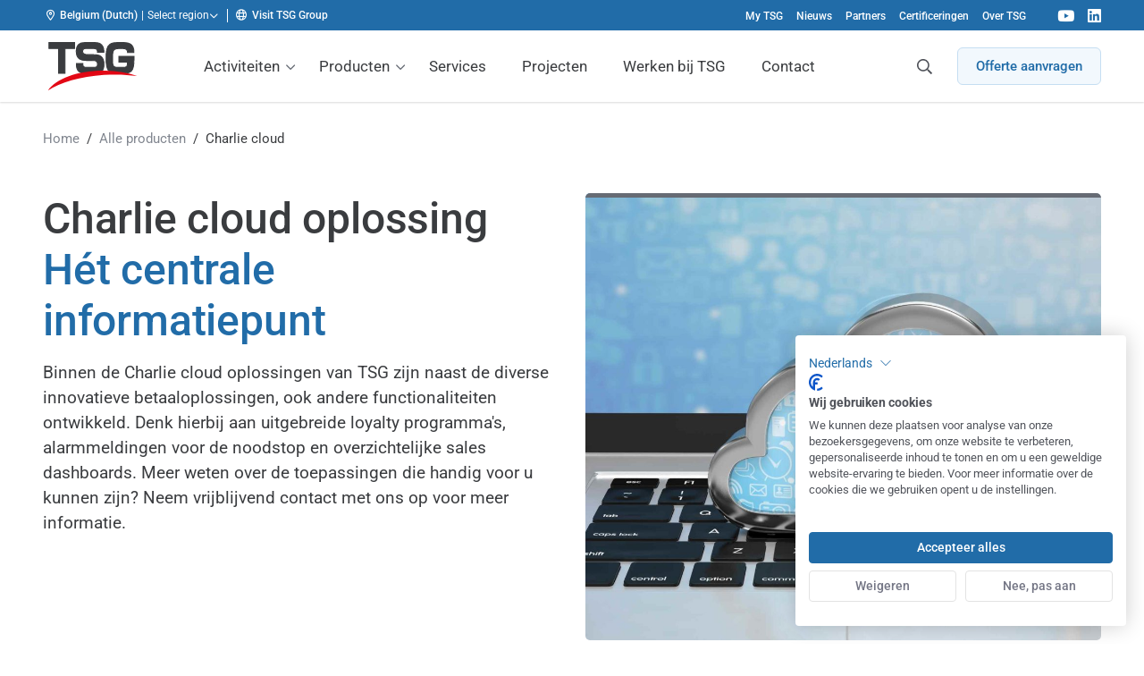

--- FILE ---
content_type: text/html; charset=UTF-8
request_url: https://www.tsg-solutions.com/be/charlie-cloud/
body_size: 33358
content:
<!DOCTYPE html>
<html lang="nl-BE" class="no-js">
    <head>
        <meta charset="UTF-8"/>
<script>
var gform;gform||(document.addEventListener("gform_main_scripts_loaded",function(){gform.scriptsLoaded=!0}),document.addEventListener("gform/theme/scripts_loaded",function(){gform.themeScriptsLoaded=!0}),window.addEventListener("DOMContentLoaded",function(){gform.domLoaded=!0}),gform={domLoaded:!1,scriptsLoaded:!1,themeScriptsLoaded:!1,isFormEditor:()=>"function"==typeof InitializeEditor,callIfLoaded:function(o){return!(!gform.domLoaded||!gform.scriptsLoaded||!gform.themeScriptsLoaded&&!gform.isFormEditor()||(gform.isFormEditor()&&console.warn("The use of gform.initializeOnLoaded() is deprecated in the form editor context and will be removed in Gravity Forms 3.1."),o(),0))},initializeOnLoaded:function(o){gform.callIfLoaded(o)||(document.addEventListener("gform_main_scripts_loaded",()=>{gform.scriptsLoaded=!0,gform.callIfLoaded(o)}),document.addEventListener("gform/theme/scripts_loaded",()=>{gform.themeScriptsLoaded=!0,gform.callIfLoaded(o)}),window.addEventListener("DOMContentLoaded",()=>{gform.domLoaded=!0,gform.callIfLoaded(o)}))},hooks:{action:{},filter:{}},addAction:function(o,r,e,t){gform.addHook("action",o,r,e,t)},addFilter:function(o,r,e,t){gform.addHook("filter",o,r,e,t)},doAction:function(o){gform.doHook("action",o,arguments)},applyFilters:function(o){return gform.doHook("filter",o,arguments)},removeAction:function(o,r){gform.removeHook("action",o,r)},removeFilter:function(o,r,e){gform.removeHook("filter",o,r,e)},addHook:function(o,r,e,t,n){null==gform.hooks[o][r]&&(gform.hooks[o][r]=[]);var d=gform.hooks[o][r];null==n&&(n=r+"_"+d.length),gform.hooks[o][r].push({tag:n,callable:e,priority:t=null==t?10:t})},doHook:function(r,o,e){var t;if(e=Array.prototype.slice.call(e,1),null!=gform.hooks[r][o]&&((o=gform.hooks[r][o]).sort(function(o,r){return o.priority-r.priority}),o.forEach(function(o){"function"!=typeof(t=o.callable)&&(t=window[t]),"action"==r?t.apply(null,e):e[0]=t.apply(null,e)})),"filter"==r)return e[0]},removeHook:function(o,r,t,n){var e;null!=gform.hooks[o][r]&&(e=(e=gform.hooks[o][r]).filter(function(o,r,e){return!!(null!=n&&n!=o.tag||null!=t&&t!=o.priority)}),gform.hooks[o][r]=e)}});
</script>

        <meta name="viewport" content="width=device-width, initial-scale=1, maximum-scale=2, user-scalable=1">
                <script id="no-js-check" data-rocket-no-lazy>(function(html){html.className=html.className.replace(/\bno-js\b/,'js')})(document.documentElement)</script>
                        <!-- Google Tag Manager -->
                <script >(function(w,d,s,l,i){w[l]=w[l]||[];w[l].push({'gtm.start':
                            new Date().getTime(),event:'gtm.js'});var f=d.getElementsByTagName(s)[0],
                                                                      j=d.createElement(s),dl=l!='dataLayer'?'&l='+l:'';j.async=true;j.src=
                        'https://www.googletagmanager.com/gtm.js?id='+i+dl;f.parentNode.insertBefore(j,f);
                    })(window,document,'script','dataLayer',"GTM-W2W9SSS");</script>
                <!-- End Google Tag Manager -->
                <meta name='robots' content='index, follow, max-image-preview:large, max-snippet:-1, max-video-preview:-1' />
	<style>img:is([sizes="auto" i], [sizes^="auto," i]) { contain-intrinsic-size: 3000px 1500px }</style>
	
	<!-- This site is optimized with the Yoast SEO Premium plugin v26.3 (Yoast SEO v26.4) - https://yoast.com/wordpress/plugins/seo/ -->
	<title>Charlie cloud - TSG</title>
	<meta name="description" content="Ontdek hier de betaaloplossingen en functionaliteiten die TSG heeft ontwikkeld binnen de Charlie cloud. Meer info nodig? Neem dan contact op!" />
	<link rel="canonical" href="https://www.tsg-solutions.com/be/charlie-cloud/" />
	<meta property="og:locale" content="nl_BE" />
	<meta property="og:type" content="article" />
	<meta property="og:title" content="Charlie cloud" />
	<meta property="og:description" content="Ontdek hier de betaaloplossingen en functionaliteiten die TSG heeft ontwikkeld binnen de Charlie cloud. Meer info nodig? Neem dan contact op!" />
	<meta property="og:url" content="https://www.tsg-solutions.com/be/charlie-cloud/" />
	<meta property="og:site_name" content="TSG" />
	<meta property="article:modified_time" content="2024-07-01T11:36:24+00:00" />
	<meta property="og:image" content="https://www.tsg-solutions.com/app/uploads/2019/08/Charlie-cloud1.jpg" />
	<meta property="og:image:width" content="2000" />
	<meta property="og:image:height" content="1429" />
	<meta property="og:image:type" content="image/jpeg" />
	<meta name="twitter:card" content="summary_large_image" />
	<meta name="twitter:label1" content="Geschatte leestijd" />
	<meta name="twitter:data1" content="4 minuten" />
	<script type="application/ld+json" class="yoast-schema-graph">{"@context":"https://schema.org","@graph":[{"@type":"WebPage","@id":"https://www.tsg-solutions.com/be/charlie-cloud/","url":"https://www.tsg-solutions.com/be/charlie-cloud/","name":"Charlie cloud - TSG","isPartOf":{"@id":"https://www.tsg-solutions.com/be/#website"},"primaryImageOfPage":{"@id":"https://www.tsg-solutions.com/be/charlie-cloud/#primaryimage"},"image":{"@id":"https://www.tsg-solutions.com/be/charlie-cloud/#primaryimage"},"thumbnailUrl":"/app/uploads/2019/08/Charlie-cloud1.jpg","datePublished":"2019-08-01T11:38:51+00:00","dateModified":"2024-07-01T11:36:24+00:00","description":"Ontdek hier de betaaloplossingen en functionaliteiten die TSG heeft ontwikkeld binnen de Charlie cloud. Meer info nodig? Neem dan contact op!","breadcrumb":{"@id":"https://www.tsg-solutions.com/be/charlie-cloud/#breadcrumb"},"inLanguage":"nl-BE","potentialAction":[{"@type":"ReadAction","target":["https://www.tsg-solutions.com/be/charlie-cloud/"]}]},{"@type":"ImageObject","inLanguage":"nl-BE","@id":"https://www.tsg-solutions.com/be/charlie-cloud/#primaryimage","url":"/app/uploads/2019/08/Charlie-cloud1.jpg","contentUrl":"/app/uploads/2019/08/Charlie-cloud1.jpg","width":2000,"height":1429,"caption":"Laptop with cloud computing symbol on keyboard. 3d render"},{"@type":"BreadcrumbList","@id":"https://www.tsg-solutions.com/be/charlie-cloud/#breadcrumb","itemListElement":[{"@type":"ListItem","position":1,"name":"Home","item":"https://www.tsg-solutions.com/be/"},{"@type":"ListItem","position":2,"name":"Alle producten","item":"https://www.tsg-solutions.com/be/alle-producten/"},{"@type":"ListItem","position":3,"name":"Charlie cloud"}]},{"@type":"WebSite","@id":"https://www.tsg-solutions.com/be/#website","url":"https://www.tsg-solutions.com/be/","name":"TSG","description":"","publisher":{"@id":"https://www.tsg-solutions.com/be/#organization"},"potentialAction":[{"@type":"SearchAction","target":{"@type":"EntryPoint","urlTemplate":"https://www.tsg-solutions.com/be/search/{search_term_string}"},"query-input":{"@type":"PropertyValueSpecification","valueRequired":true,"valueName":"search_term_string"}}],"inLanguage":"nl-BE"},{"@type":"Organization","@id":"https://www.tsg-solutions.com/be/#organization","name":"TSG Belgium NV","url":"https://www.tsg-solutions.com/be/","logo":{"@type":"ImageObject","inLanguage":"nl-BE","@id":"https://www.tsg-solutions.com/be/#/schema/logo/image/","url":"/app/uploads/2018/08/Logo-Technical_Services_and_Solutions-FC-1.png","contentUrl":"/app/uploads/2018/08/Logo-Technical_Services_and_Solutions-FC-1.png","width":500,"height":274,"caption":"TSG Belgium NV"},"image":{"@id":"https://www.tsg-solutions.com/be/#/schema/logo/image/"},"sameAs":["https://www.linkedin.com/company/tsg-belgium-nv/"]}]}</script>
	<!-- / Yoast SEO Premium plugin. -->


<link rel='dns-prefetch' href='//cdn.jsdelivr.net' />

<link rel="alternate" type="application/rss+xml" title="TSG &raquo; feed" href="https://www.tsg-solutions.com/be/feed/" />
        <link rel="preload" href="https://www.tsg-solutions.com/app/themes/tsg-ssd-theme/dist/fonts/roboto-v48-cyrillic_greek_latin-regular.woff2" as="font" type="font/woff2" crossorigin>
        <link rel="preload" href="https://www.tsg-solutions.com/app/themes/tsg-ssd-theme/dist/fonts/roboto-v48-cyrillic_greek_latin-500.woff2" as="font" type="font/woff2" crossorigin>
        <style id='classic-theme-styles-inline-css'>
/*! This file is auto-generated */
.wp-block-button__link{color:#fff;background-color:#32373c;border-radius:9999px;box-shadow:none;text-decoration:none;padding:calc(.667em + 2px) calc(1.333em + 2px);font-size:1.125em}.wp-block-file__button{background:#32373c;color:#fff;text-decoration:none}
</style>
<link rel='stylesheet' id='tsg-ssd-global-styles-css' href='/app/themes/tsg-ssd-theme/dist/stylesheets/globals.css?v=6.2.10' media='all' />
<link rel='stylesheet' id='tsg-main-styles-css' href='/app/themes/tsg-ssd-theme/dist/stylesheets/style.css?v=6.2.10' media='all' />
<link rel='stylesheet' id='tsg-content-blocks-styles-css' href='/app/themes/tsg-ssd-theme/dist/stylesheets/content-blocks.css?v=6.2.10' media='all' />
<link rel='stylesheet' id='tsg-ssd-styles-css' href='/app/themes/tsg-ssd-theme/dist/stylesheets/tsg-ssd.css?v=6.2.10' media='all' />
<style id='rocket-lazyload-inline-css'>
.rll-youtube-player{position:relative;padding-bottom:56.23%;height:0;overflow:hidden;max-width:100%;}.rll-youtube-player:focus-within{outline: 2px solid currentColor;outline-offset: 5px;}.rll-youtube-player iframe{position:absolute;top:0;left:0;width:100%;height:100%;z-index:100;background:0 0}.rll-youtube-player img{bottom:0;display:block;left:0;margin:auto;max-width:100%;width:100%;position:absolute;right:0;top:0;border:none;height:auto;-webkit-transition:.4s all;-moz-transition:.4s all;transition:.4s all}.rll-youtube-player img:hover{-webkit-filter:brightness(75%)}.rll-youtube-player .play{height:100%;width:100%;left:0;top:0;position:absolute;background:url(https://www.tsg-solutions.com/app/plugins/wp-rocket/assets/img/youtube.png) no-repeat center;background-color: transparent !important;cursor:pointer;border:none;}
</style>
	<style type="text/css">
        .jm-which-env-notification{box-sizing: border-box;position: fixed;bottom: 0;right: 0;z-index: 99999;width: 36px;height: 36px;color: #fff;font-size: 12px;line-height: 15px;}.jm-which-env-notification .warning,.jm-which-env-notification .warning-mobile{display: none;box-sizing: border-box;position: absolute;top: 0;left: 0;z-index: -1;width: 350px;height: 48px;padding: 8px 10px;transform: translateX(0);background: #f27150;transition: transform .3s;-webkit-backface-visibility: hidden;}.jm-which-env-notification .warning-mobile{display: block;transform: translateX(-90px);width: 90px;height: 36px;padding: 4px 8px;}.jm-which-env-notification .icon{box-sizing: border-box;cursor: pointer;background-color: #f27150;padding-top: 7px;padding-left: 7px;width: 36px;height: 36px;}.jm-which-env-notification .icon svg{width: 20px;height: 20px;}.jm-which-env-notification:hover .warning{transform: translateX(-100%);}.jm-which-env-notification.development .warning,.jm-which-env-notification.development .warning-mobile,.jm-which-env-notification.development .icon{background-color: #dbaf00;color: black;}.jm-which-env-notification a{color: #333;}@media (min-width: 768px){.jm-which-env-notification{width: 48px;height: 48px;line-height: 16px;}.jm-which-env-notification .icon{padding: 12px;width: 48px;height: 48px;}.jm-which-env-notification .icon svg{width: 24px;height: 24px;}.jm-which-env-notification .warning{display: block;}.jm-which-env-notification .warning-mobile{display: none;}}
	</style>
	<link rel="alternate" hreflang="en-GB" href="https://www.tsg-solutions.com/uk/"><link rel="alternate" hreflang="nl-NL" href="https://www.tsg-solutions.com/nl/"><link rel="alternate" hreflang="en-IE" href="https://www.tsg-solutions.com/ie/"><link rel="alternate" hreflang="es-ES" href="https://www.tsg-solutions.com/es/"><link rel="alternate" hreflang="it-IT" href="https://www.tsg-solutions.com/it/"><link rel="alternate" hreflang="pl-PL" href="https://www.tsg-solutions.com/pl/"><link rel="alternate" hreflang="cs-CZ" href="https://www.tsg-solutions.com/cz/"><link rel="alternate" hreflang="sk-SK" href="https://www.tsg-solutions.com/sk/"><link rel="alternate" hreflang="ro-RO" href="https://www.tsg-solutions.com/ro/"><link rel="alternate" hreflang="bg-BG" href="https://www.tsg-solutions.com/bg/"><link rel="alternate" hreflang="de-AT" href="https://www.tsg-solutions.com/at/"><link rel="alternate" hreflang="fr-BE" href="https://www.tsg-solutions.com/be-fr/"><link rel="alternate" hreflang="de-DE" href="https://www.tsg-solutions.com/de/"><link rel="alternate" hreflang="de-CH" href="https://www.tsg-solutions.com/ch/"><link rel="alternate" hreflang="sv-SE" href="https://www.tsg-solutions.com/se/"><link rel="alternate" hreflang="no" href="https://www.tsg-solutions.com/no/"><link rel="alternate" hreflang="fi-FI" href="https://www.tsg-solutions.com/fi/"><link rel="alternate" hreflang="lv-LV" href="https://www.tsg-solutions.com/lv/"><link rel="alternate" hreflang="lt-LT" href="https://www.tsg-solutions.com/lt/"><link rel="alternate" hreflang="et-EE" href="https://www.tsg-solutions.com/ee/"><link rel="alternate" hreflang="pt-PT" href="https://www.tsg-solutions.com/pt/"><link rel="alternate" hreflang="hr-HR" href="https://www.tsg-solutions.com/hr/"><link rel="alternate" hreflang="nl-BE" href="https://www.tsg-solutions.com/be/"><noscript><style id="rocket-lazyload-nojs-css">.rll-youtube-player, [data-lazy-src]{display:none !important;}</style></noscript>        <meta name="google-site-verification" content="Z3xFzMEVQZb7Jm0PzKy1IjQ3nsjuE6PVrAwg7BuKN4A"/>
        <link rel="apple-touch-icon" sizes="180x180" href="https://www.tsg-solutions.com/app/themes/tsg-ssd-theme/dist/images/favicon/apple-touch-icon.png">
<link rel="icon" type="image/png" sizes="32x32" href="https://www.tsg-solutions.com/app/themes/tsg-ssd-theme/dist/images/favicon/favicon-32x32.png">
<link rel="icon" type="image/png" sizes="16x16" href="https://www.tsg-solutions.com/app/themes/tsg-ssd-theme/dist/images/favicon/favicon-16x16.png">
<link rel="manifest" href="https://www.tsg-solutions.com/app/themes/tsg-ssd-theme/dist/images/favicon/site.webmanifest">
<link rel="mask-icon" href="https://www.tsg-solutions.com/app/themes/tsg-ssd-theme/dist/images/favicon/safari-pinned-tab.svg" color="#5bbad5">
<link rel="shortcut icon" href="https://www.tsg-solutions.com/app/themes/tsg-ssd-theme/dist/images/favicon/favicon.ico">
<meta name="msapplication-TileColor" content="#ffffff">
<meta name="msapplication-config" content="https://www.tsg-solutions.com/app/themes/tsg-ssd-theme/dist/images/favicon/browserconfig.xml">
<meta name="theme-color" content="#ffffff">
    <meta name="generator" content="WP Rocket 3.19.4" data-wpr-features="wpr_lazyload_iframes wpr_image_dimensions wpr_preload_links wpr_desktop" /></head>

<body class="wp-singular product-template-default single single-product postid-3948 wp-theme-tsg-ssd-theme tsg-ssd-theme header--pinned header--top charlie-cloud" data-body>

<a class="a-skiplink a-skiplink--focus" href="#mainContent">Skip to content</a>

                <!-- Google Tag Manager (noscript) -->
                <noscript><iframe src="https://www.googletagmanager.com/ns.html?id="GTM-W2W9SSS""
                                  height="0" width="0" style="display:none;visibility:hidden"></iframe></noscript>
                <!-- End Google Tag Manager (noscript) -->
                
<div data-rocket-location-hash="c27aac93677e7f9c77af7a21e95e789b" class="mobile-menu" data-mobile-menu="" data-mobile-menu-type="overlay" role="navigation" aria-label="Mobiel menu">
    <div data-rocket-location-hash="8089f715d509e6cc380e9f45a8ed2459" class="mobile-menu__header" data-mobile-menu-header>
        <button type="button" class="button-no-styling mobile-menu__close-submenu" data-close-mobile-submenu><i class="far fa-fw fa-chevron-left"></i> <span class="visually-hidden">Terug</span></button>

        <div data-rocket-location-hash="a008b1ed8798ddddb0c6cae19325ceab" class="mobile-menu__title" data-mobile-menu-title></div>

        <a href="javascript:;" class="menu-trigger" data-menu-trigger>
            <span class="menu-trigger__icon-bar"></span>
        </a>
    </div>
    <nav class="mobile-menu__content">
        <div class="mobile-menu__wrapper"><ul id="menu-hoofdmenu" class="menu"><li id="menu-item-7766" class="visible-mobile menu-item menu-item-type-post_type menu-item-object-page menu-item-home menu-item-7766"><a href="https://www.tsg-solutions.com/be/">Home</a></li>
<li id="menu-item-4879" class="menu-item menu-item-type-custom menu-item-object-custom menu-item-has-children menu-item-4879"><a href="http://*">Activiteiten</a>
<ul class="sub-menu">
	<li id="menu-item-8624" class="menu-item menu-item-type-post_type menu-item-object-solution menu-item-8624"><a href="https://www.tsg-solutions.com/be/tsg-charge/">TSG Charge</a></li>
	<li id="menu-item-7907" class="menu-item menu-item-type-post_type menu-item-object-solution menu-item-7907"><a href="https://www.tsg-solutions.com/be/tsg-fleet/">TSG Fleet</a></li>
	<li id="menu-item-10539" class="menu-item menu-item-type-post_type menu-item-object-solution menu-item-10539"><a href="https://www.tsg-solutions.com/be/tsg-gas/">TSG Gas</a></li>
	<li id="menu-item-14921" class="menu-item menu-item-type-post_type menu-item-object-solution menu-item-14921"><a href="https://www.tsg-solutions.com/be/tsg-power/">TSG Power</a></li>
	<li id="menu-item-8036" class="menu-item menu-item-type-post_type menu-item-object-solution menu-item-8036"><a href="https://www.tsg-solutions.com/be/tsg-fuel-retail/">TSG Retail</a></li>
	<li id="menu-item-8055" class="menu-item menu-item-type-post_type menu-item-object-solution menu-item-8055"><a href="https://www.tsg-solutions.com/be/tsg-systems/">TSG Systems</a></li>
	<li id="menu-item-12680" class="menu-item menu-item-type-post_type menu-item-object-solution menu-item-12680"><a href="https://www.tsg-solutions.com/be/tsg-technics/">TSG Technics</a></li>
</ul>
</li>
<li id="menu-item-143" class="menu-item menu-item-type-custom menu-item-object-custom menu-item-has-children menu-item-143"><a href="#">Producten</a>
<ul class="sub-menu">
	<li id="menu-item-4531" class="menu-item menu-item-type-custom menu-item-object-custom menu-item-has-children menu-item-4531"><a href="#">Betaaloplossingen</a>
	<ul class="sub-menu">
		<li id="menu-item-4542" class="menu-item menu-item-type-post_type menu-item-object-product menu-item-4542"><a href="https://www.tsg-solutions.com/be/carwashpay/">CarwashPay</a></li>
		<li id="menu-item-10021" class="menu-item menu-item-type-post_type menu-item-object-product menu-item-10021"><a href="https://www.tsg-solutions.com/be/chargepay/">ChargePay</a></li>
		<li id="menu-item-4546" class="menu-item menu-item-type-post_type menu-item-object-product menu-item-4546"><a href="https://www.tsg-solutions.com/be/charlie/">CharliePay</a></li>
		<li id="menu-item-3578" class="menu-item menu-item-type-post_type menu-item-object-product menu-item-3578"><a href="https://www.tsg-solutions.com/be/coffeepay/">CoffeePay</a></li>
		<li id="menu-item-13684" class="menu-item menu-item-type-post_type menu-item-object-product menu-item-13684"><a href="https://www.tsg-solutions.com/be/mobypay-2/">MobyPay</a></li>
		<li id="menu-item-4543" class="menu-item menu-item-type-post_type menu-item-object-product menu-item-4543"><a href="https://www.tsg-solutions.com/be/betaaloplossing-voor-selfwash/">SelfwashPay</a></li>
		<li id="menu-item-9592" class="menu-item menu-item-type-post_type menu-item-object-product menu-item-9592"><a href="https://www.tsg-solutions.com/be/toiletpay/">ToiletPay</a></li>
		<li id="menu-item-4541" class="menu-item menu-item-type-post_type menu-item-object-product menu-item-4541"><a href="https://www.tsg-solutions.com/be/vacuumpay-airpay/">VacuumPay &amp; AirPay</a></li>
	</ul>
</li>
	<li id="menu-item-4530" class="menu-item menu-item-type-custom menu-item-object-custom menu-item-has-children menu-item-4530"><a href="#">Carwash</a>
	<ul class="sub-menu">
		<li id="menu-item-10493" class="menu-item menu-item-type-post_type menu-item-object-product menu-item-10493"><a href="https://www.tsg-solutions.com/be/biologisch-waterzuiveringssysteem-tsgwash/">Biologisch waterzuiveringssysteem</a></li>
		<li id="menu-item-9964" class="menu-item menu-item-type-post_type menu-item-object-product menu-item-9964"><a href="https://www.tsg-solutions.com/be/kleanstar-iq/">Roll-over voor commercieel gebruik</a></li>
		<li id="menu-item-5909" class="menu-item menu-item-type-post_type menu-item-object-product menu-item-5909"><a href="https://www.tsg-solutions.com/be/karcher-kleanfit/">Roll-over voor garagebedrijven</a></li>
		<li id="menu-item-163" class="menu-item menu-item-type-post_type menu-item-object-product menu-item-163"><a href="https://www.tsg-solutions.com/be/self-carwash/">Self carwash</a></li>
		<li id="menu-item-9867" class="menu-item menu-item-type-post_type menu-item-object-product menu-item-9867"><a href="https://www.tsg-solutions.com/be/stofzuiger/">Stofzuiger</a></li>
		<li id="menu-item-9889" class="menu-item menu-item-type-post_type menu-item-object-product menu-item-9889"><a href="https://www.tsg-solutions.com/be/truckwash-buswash/">Truck-en buswash</a></li>
	</ul>
</li>
	<li id="menu-item-4562" class="break menu-item menu-item-type-custom menu-item-object-custom menu-item-has-children menu-item-4562"><a href="#">Elektrisch laden</a>
	<ul class="sub-menu">
		<li id="menu-item-9705" class="menu-item menu-item-type-post_type menu-item-object-product menu-item-9705"><a href="https://www.tsg-solutions.com/be/alfen/">Alfen</a></li>
		<li id="menu-item-9624" class="menu-item menu-item-type-post_type menu-item-object-product menu-item-9624"><a href="https://www.tsg-solutions.com/be/alpitronic/">Alpitronic Hypercharger</a></li>
		<li id="menu-item-14072" class="menu-item menu-item-type-post_type menu-item-object-product menu-item-14072"><a href="https://www.tsg-solutions.com/be/autel/">Autel</a></li>
		<li id="menu-item-9625" class="menu-item menu-item-type-post_type menu-item-object-product menu-item-9625"><a href="https://www.tsg-solutions.com/be/kempower/">Kempower</a></li>
		<li id="menu-item-9706" class="menu-item menu-item-type-post_type menu-item-object-product menu-item-9706"><a href="https://www.tsg-solutions.com/be/shell-recharge/">Shell Recharge</a></li>
		<li id="menu-item-9704" class="menu-item menu-item-type-post_type menu-item-object-product menu-item-9704"><a href="https://www.tsg-solutions.com/be/smappee/">Smappee</a></li>
	</ul>
</li>
	<li id="menu-item-13300" class="menu-item menu-item-type-post_type menu-item-object-product menu-item-has-children menu-item-13300"><a href="https://www.tsg-solutions.com/be/batterij/">Energieoplossingen</a>
	<ul class="sub-menu">
		<li id="menu-item-13674" class="menu-item menu-item-type-post_type menu-item-object-product menu-item-13674"><a href="https://www.tsg-solutions.com/be/batterij/">Batterij energieopslag</a></li>
		<li id="menu-item-14094" class="menu-item menu-item-type-post_type menu-item-object-product menu-item-14094"><a href="https://www.tsg-solutions.com/be/hoogspanningscabine/">Hoogspanningscabine</a></li>
	</ul>
</li>
	<li id="menu-item-10506" class="menu-item menu-item-type-custom menu-item-object-custom menu-item-has-children menu-item-10506"><a href="#">Gasoplossingen</a>
	<ul class="sub-menu">
		<li id="menu-item-10513" class="menu-item menu-item-type-post_type menu-item-object-product menu-item-10513"><a href="https://www.tsg-solutions.com/be/biogas/">Biogas</a></li>
		<li id="menu-item-10508" class="menu-item menu-item-type-post_type menu-item-object-product menu-item-10508"><a href="https://www.tsg-solutions.com/be/cryogene-gasinstallaties/">Cryogene installatie</a></li>
		<li id="menu-item-10509" class="menu-item menu-item-type-post_type menu-item-object-product menu-item-10509"><a href="https://www.tsg-solutions.com/be/leidingwerken-gas/">Gasleidingen</a></li>
		<li id="menu-item-12617" class="menu-item menu-item-type-post_type menu-item-object-product menu-item-12617"><a href="https://www.tsg-solutions.com/be/lpg-cng-lng/">LPG/CNG/LNG</a></li>
		<li id="menu-item-10514" class="menu-item menu-item-type-post_type menu-item-object-product menu-item-10514"><a href="https://www.tsg-solutions.com/be/waterstof-tsggas/">Waterstof</a></li>
	</ul>
</li>
	<li id="menu-item-4529" class="menu-item menu-item-type-custom menu-item-object-custom menu-item-has-children menu-item-4529"><a href="#">Tankstations</a>
	<ul class="sub-menu">
		<li id="menu-item-10038" class="menu-item menu-item-type-post_type menu-item-object-product menu-item-10038"><a href="https://www.tsg-solutions.com/be/adblue-tokheim/">AdBlue</a></li>
		<li id="menu-item-9654" class="menu-item menu-item-type-post_type menu-item-object-product menu-item-9654"><a href="https://www.tsg-solutions.com/be/fleet-en-tank-management/">Fleet- en tankmanagement</a></li>
		<li id="menu-item-157" class="menu-item menu-item-type-post_type menu-item-object-product menu-item-157"><a href="https://www.tsg-solutions.com/be/fuel-pos/">Fuel POS</a></li>
		<li id="menu-item-156" class="menu-item menu-item-type-post_type menu-item-object-product menu-item-156"><a href="https://www.tsg-solutions.com/be/leidingwerk/">Leidingwerk</a></li>
		<li id="menu-item-153" class="menu-item menu-item-type-post_type menu-item-object-product menu-item-153"><a href="https://www.tsg-solutions.com/be/lpg-cng-lng/">LPG/CNG/LNG</a></li>
		<li id="menu-item-12799" class="menu-item menu-item-type-post_type menu-item-object-product menu-item-12799"><a href="https://www.tsg-solutions.com/be/order-kiosk/">Order Kiosk</a></li>
		<li id="menu-item-155" class="menu-item menu-item-type-post_type menu-item-object-product menu-item-155"><a href="https://www.tsg-solutions.com/be/outdoor-betalen/">Outdoor betalen</a></li>
		<li id="menu-item-151" class="menu-item menu-item-type-post_type menu-item-object-product menu-item-151"><a href="https://www.tsg-solutions.com/be/tankniveaumeting/">Tankniveaumeting</a></li>
		<li id="menu-item-12618" class="menu-item menu-item-type-post_type menu-item-object-product menu-item-12618"><a href="https://www.tsg-solutions.com/be/tokheim-pompen-commercieel-gebruik/">Tokheim pompen voor commercieel gebruik</a></li>
		<li id="menu-item-148" class="menu-item menu-item-type-post_type menu-item-object-product menu-item-148"><a href="https://www.tsg-solutions.com/be/tokheim-fleet/">Tokheim pompen – eigen gebruik</a></li>
		<li id="menu-item-12619" class="menu-item menu-item-type-post_type menu-item-object-product menu-item-12619"><a href="https://www.tsg-solutions.com/be/zelfscankassa/">Zelfscankassa</a></li>
	</ul>
</li>
</ul>
</li>
<li id="menu-item-7791" class="menu-item menu-item-type-custom menu-item-object-custom menu-item-7791"><a href="https://www.tsg-solutions.com/be/services/">Services</a></li>
<li id="menu-item-5290" class="menu-item menu-item-type-custom menu-item-object-custom menu-item-5290"><a href="https://www.tsg-solutions.com/be/projecten">Projecten</a></li>
<li id="menu-item-8667" class="menu-item menu-item-type-post_type menu-item-object-page menu-item-8667"><a href="https://www.tsg-solutions.com/be/werken-bij-tsg/">Werken bij TSG</a></li>
<li id="menu-item-13310" class="menu-item menu-item-type-post_type menu-item-object-page menu-item-13310"><a href="https://www.tsg-solutions.com/be/contact/">Contact</a></li>
</ul></div><div class="global-menu__wrapper--mobile"><ul id="menu-global-menu" class="menu" data-global-mobile-menu><li id="menu-item-2199" class="menu-item menu-item-type-custom menu-item-object-custom menu-item-2199"><a target="_blank" href="https://my.tsgnortheurope.com/">My TSG</a></li>
<li id="menu-item-11" class="menu-item menu-item-type-post_type menu-item-object-page current_page_parent menu-item-11"><a href="https://www.tsg-solutions.com/be/nieuws/">Nieuws</a></li>
<li id="menu-item-5652" class="menu-item menu-item-type-post_type menu-item-object-page menu-item-5652"><a href="https://www.tsg-solutions.com/be/partners/">Partners</a></li>
<li id="menu-item-11565" class="menu-item menu-item-type-post_type menu-item-object-service menu-item-11565"><a href="https://www.tsg-solutions.com/be/certificering/">Certificeringen</a></li>
<li id="menu-item-134" class="menu-item menu-item-type-post_type menu-item-object-page menu-item-134"><a href="https://www.tsg-solutions.com/be/over-tsg-be/">Over TSG</a></li>
</ul></div>    </nav>

    <div data-rocket-location-hash="7b4c2df4fd30ba3b189758019609042b" class="mobile-menu__footer">
            <a href="https://www.tsg-solutions.com/be/offerte-aanvraag/"  class="button button--blue button--no-margin button--full">Offerte aanvragen</a>
    </div>
</div>
    <!-- TODO styleguide: check if classes from TSD-847 are needed: background--neutral-50 text--text-primary -->
<div data-rocket-location-hash="bd66d09f8e5e9f0899bf1d35f7beac42" class="global-header " data-global-header data-push-element>
    <div data-rocket-location-hash="53f48aafb138e3ad0de38a3337b5b9c6" class="container header__container">
        <div data-rocket-location-hash="052b364cfb8918707d6f16aeb2930953" class="frame">
            <div class="bit-xxs-12 padding-top-none padding-bottom-none flex flex--align-center flex--justify-space-between">
                <div class="flex flex--align-center">
                        <div class="global-header__current-lang pl-4" data-dropdown-trigger="lang-switcher-header-d41d8cd98f00b204e9800998ecf8427e">
                            <i class="far fa-location-dot mr-6" aria-hidden="true"></i><span class="text-weight--500">Belgium (Dutch)</span>
                        </div>
                        <div class="global-header__lang-switcher pl-4 pr-4">
                            <button class="button-no-styling global-header__lang-switcher__label" data-dropdown-trigger="lang-switcher-header-d41d8cd98f00b204e9800998ecf8427e">
                                <span class="hidden-mobile">Select region</span>
                                <i class="far fa-angle-down" aria-hidden="true"></i>
                            </button>
                            <div class="global-header-dropdown drop-down drop-down--arrow-left" data-dropdown="lang-switcher-header-d41d8cd98f00b204e9800998ecf8427e">
                                <div class="drop-down__inner">
                                    <div class="h4 text--primary text-weight--300">Select region</div>
                                    <ul class="list list--columns-2 list__languages">
                                            <li>
                                                <a href="https://www.tsg-solutions.com/at/" title="Austria (German)" hreflang="de-AT" rel="alternate">
                                                    <img class="flag lazy-image" src="https://www.tsg-solutions.com/app/themes/tsg-ssd-theme/dist/images/flags/png/at.png" alt="Austria (German)" loading="lazy" width="24" height="17"/>
                                                    <span class="name">Austria (German)</span>
                                                </a>
                                            </li>
                                            <li>
                                                <a href="https://www.tsg-solutions.com/be/" title="Belgium (Dutch)" hreflang="nl-BE" rel="alternate">
                                                    <img class="flag lazy-image" src="https://www.tsg-solutions.com/app/themes/tsg-ssd-theme/dist/images/flags/png/be.png" alt="Belgium (Dutch)" loading="lazy" width="24" height="17"/>
                                                    <span class="name">Belgium (Dutch)</span>
                                                </a>
                                            </li>
                                            <li>
                                                <a href="https://www.tsg-solutions.com/be-fr/" title="Belgium (French)" hreflang="fr-BE" rel="alternate">
                                                    <img class="flag lazy-image" src="https://www.tsg-solutions.com/app/themes/tsg-ssd-theme/dist/images/flags/png/be.png" alt="Belgium (French)" loading="lazy" width="24" height="17"/>
                                                    <span class="name">Belgium (French)</span>
                                                </a>
                                            </li>
                                            <li>
                                                <a href="https://www.tsg-solutions.com/bg/" title="Bulgaria (Bulgarian)" hreflang="bg-BG" rel="alternate">
                                                    <img class="flag lazy-image" src="https://www.tsg-solutions.com/app/themes/tsg-ssd-theme/dist/images/flags/png/bg.png" alt="Bulgaria (Bulgarian)" loading="lazy" width="24" height="17"/>
                                                    <span class="name">Bulgaria (Bulgarian)</span>
                                                </a>
                                            </li>
                                            <li>
                                                <a href="https://www.tsg-solutions.com/hr/" title="Croatia (Croatian)" hreflang="hr-HR" rel="alternate">
                                                    <img class="flag lazy-image" src="https://www.tsg-solutions.com/app/themes/tsg-ssd-theme/dist/images/flags/png/hr.png" alt="Croatia (Croatian)" loading="lazy" width="24" height="17"/>
                                                    <span class="name">Croatia (Croatian)</span>
                                                </a>
                                            </li>
                                            <li>
                                                <a href="https://www.tsg-solutions.com/cz/" title="Czech Republic (Czech)" hreflang="cs-CZ" rel="alternate">
                                                    <img class="flag lazy-image" src="https://www.tsg-solutions.com/app/themes/tsg-ssd-theme/dist/images/flags/png/cz.png" alt="Czech Republic (Czech)" loading="lazy" width="24" height="17"/>
                                                    <span class="name">Czech Republic (Czech)</span>
                                                </a>
                                            </li>
                                            <li>
                                                <a href="https://www.tsg-solutions.com/dk/" title="Denmark (Danish)" hreflang="da-DK" rel="alternate">
                                                    <img class="flag lazy-image" src="https://www.tsg-solutions.com/app/themes/tsg-ssd-theme/dist/images/flags/png/dk.png" alt="Denmark (Danish)" loading="lazy" width="24" height="17"/>
                                                    <span class="name">Denmark (Danish)</span>
                                                </a>
                                            </li>
                                            <li>
                                                <a href="https://www.tsg-solutions.com/ee/" title="Estonia (Estonian)" hreflang="et-EE" rel="alternate">
                                                    <img class="flag lazy-image" src="https://www.tsg-solutions.com/app/themes/tsg-ssd-theme/dist/images/flags/png/ee.png" alt="Estonia (Estonian)" loading="lazy" width="24" height="17"/>
                                                    <span class="name">Estonia (Estonian)</span>
                                                </a>
                                            </li>
                                            <li>
                                                <a href="https://www.tsg-solutions.com/fi/" title="Finland (Finnish)" hreflang="fi-FI" rel="alternate">
                                                    <img class="flag lazy-image" src="https://www.tsg-solutions.com/app/themes/tsg-ssd-theme/dist/images/flags/png/fi.png" alt="Finland (Finnish)" loading="lazy" width="24" height="17"/>
                                                    <span class="name">Finland (Finnish)</span>
                                                </a>
                                            </li>
                                            <li>
                                                <a href="https://www.tsg-solutions.com/fr/" title="France (French)" hreflang="fr-FR" rel="alternate">
                                                    <img class="flag lazy-image" src="https://www.tsg-solutions.com/app/themes/tsg-ssd-theme/dist/images/flags/png/fr.png" alt="France (French)" loading="lazy" width="24" height="17"/>
                                                    <span class="name">France (French)</span>
                                                </a>
                                            </li>
                                            <li>
                                                <a href="https://www.tsg-solutions.com/de/" title="Germany (German)" hreflang="de-DE" rel="alternate">
                                                    <img class="flag lazy-image" src="https://www.tsg-solutions.com/app/themes/tsg-ssd-theme/dist/images/flags/png/de.png" alt="Germany (German)" loading="lazy" width="24" height="17"/>
                                                    <span class="name">Germany (German)</span>
                                                </a>
                                            </li>
                                            <li>
                                                <a href="https://www.tsg-solutions.com/ie/" title="Ireland (English)" hreflang="en-IE" rel="alternate">
                                                    <img class="flag lazy-image" src="https://www.tsg-solutions.com/app/themes/tsg-ssd-theme/dist/images/flags/png/ie.png" alt="Ireland (English)" loading="lazy" width="24" height="17"/>
                                                    <span class="name">Ireland (English)</span>
                                                </a>
                                            </li>
                                            <li>
                                                <a href="https://www.tsg-solutions.com/it/" title="Italy (Italian)" hreflang="it-IT" rel="alternate">
                                                    <img class="flag lazy-image" src="https://www.tsg-solutions.com/app/themes/tsg-ssd-theme/dist/images/flags/png/it.png" alt="Italy (Italian)" loading="lazy" width="24" height="17"/>
                                                    <span class="name">Italy (Italian)</span>
                                                </a>
                                            </li>
                                            <li>
                                                <a href="https://www.tsg-solutions.com/lv/" title="Latvia (Latvian)" hreflang="lv-LV" rel="alternate">
                                                    <img class="flag lazy-image" src="https://www.tsg-solutions.com/app/themes/tsg-ssd-theme/dist/images/flags/png/lv.png" alt="Latvia (Latvian)" loading="lazy" width="24" height="17"/>
                                                    <span class="name">Latvia (Latvian)</span>
                                                </a>
                                            </li>
                                            <li>
                                                <a href="https://www.tsg-solutions.com/lt/" title="Lithuania (Lithuanian)" hreflang="lt-LT" rel="alternate">
                                                    <img class="flag lazy-image" src="https://www.tsg-solutions.com/app/themes/tsg-ssd-theme/dist/images/flags/png/lt.png" alt="Lithuania (Lithuanian)" loading="lazy" width="24" height="17"/>
                                                    <span class="name">Lithuania (Lithuanian)</span>
                                                </a>
                                            </li>
                                            <li>
                                                <a href="https://www.tsg-solutions.com/ma/" title="Morocco (French)" hreflang="fr-FR" rel="alternate">
                                                    <img class="flag lazy-image" src="https://www.tsg-solutions.com/app/themes/tsg-ssd-theme/dist/images/flags/png/ma.png" alt="Morocco (French)" loading="lazy" width="24" height="17"/>
                                                    <span class="name">Morocco (French)</span>
                                                </a>
                                            </li>
                                            <li>
                                                <a href="https://www.tsg-solutions.com/nl/" title="Netherlands (Dutch)" hreflang="nl-NL" rel="alternate">
                                                    <img class="flag lazy-image" src="https://www.tsg-solutions.com/app/themes/tsg-ssd-theme/dist/images/flags/png/nl.png" alt="Netherlands (Dutch)" loading="lazy" width="24" height="17"/>
                                                    <span class="name">Netherlands (Dutch)</span>
                                                </a>
                                            </li>
                                            <li>
                                                <a href="https://www.tsg-solutions.com/no/" title="Norway (Norwegian)" hreflang="no" rel="alternate">
                                                    <img class="flag lazy-image" src="https://www.tsg-solutions.com/app/themes/tsg-ssd-theme/dist/images/flags/png/no.png" alt="Norway (Norwegian)" loading="lazy" width="24" height="17"/>
                                                    <span class="name">Norway (Norwegian)</span>
                                                </a>
                                            </li>
                                            <li>
                                                <a href="https://www.tsg-solutions.com/pl/" title="Poland (Polish)" hreflang="pl-PL" rel="alternate">
                                                    <img class="flag lazy-image" src="https://www.tsg-solutions.com/app/themes/tsg-ssd-theme/dist/images/flags/png/pl.png" alt="Poland (Polish)" loading="lazy" width="24" height="17"/>
                                                    <span class="name">Poland (Polish)</span>
                                                </a>
                                            </li>
                                            <li>
                                                <a href="https://www.tsg-solutions.com/pt/" title="Portugal (Portuguese)" hreflang="pt-PT" rel="alternate">
                                                    <img class="flag lazy-image" src="https://www.tsg-solutions.com/app/themes/tsg-ssd-theme/dist/images/flags/png/pt.png" alt="Portugal (Portuguese)" loading="lazy" width="24" height="17"/>
                                                    <span class="name">Portugal (Portuguese)</span>
                                                </a>
                                            </li>
                                            <li>
                                                <a href="https://www.tsg-solutions.com/ro/" title="Romania (Romanian)" hreflang="ro-RO" rel="alternate">
                                                    <img class="flag lazy-image" src="https://www.tsg-solutions.com/app/themes/tsg-ssd-theme/dist/images/flags/png/ro.png" alt="Romania (Romanian)" loading="lazy" width="24" height="17"/>
                                                    <span class="name">Romania (Romanian)</span>
                                                </a>
                                            </li>
                                            <li>
                                                <a href="https://www.tsg-solutions.com/sn/" title="Senegal (French)" hreflang="fr-FR" rel="alternate">
                                                    <img class="flag lazy-image" src="https://www.tsg-solutions.com/app/themes/tsg-ssd-theme/dist/images/flags/png/sn.png" alt="Senegal (French)" loading="lazy" width="24" height="17"/>
                                                    <span class="name">Senegal (French)</span>
                                                </a>
                                            </li>
                                            <li>
                                                <a href="https://www.tsg-solutions.com/sk/" title="Slovakia (Slovak)" hreflang="sk-SK" rel="alternate">
                                                    <img class="flag lazy-image" src="https://www.tsg-solutions.com/app/themes/tsg-ssd-theme/dist/images/flags/png/sk.png" alt="Slovakia (Slovak)" loading="lazy" width="24" height="17"/>
                                                    <span class="name">Slovakia (Slovak)</span>
                                                </a>
                                            </li>
                                            <li>
                                                <a href="https://www.tsg-solutions.com/sa/" title="South Africa (English)" hreflang="en-US" rel="alternate">
                                                    <img class="flag lazy-image" src="https://www.tsg-solutions.com/app/themes/tsg-ssd-theme/dist/images/flags/png/za.png" alt="South Africa (English)" loading="lazy" width="24" height="17"/>
                                                    <span class="name">South Africa (English)</span>
                                                </a>
                                            </li>
                                            <li>
                                                <a href="https://www.tsg-solutions.com/es/" title="Spain (Spanish)" hreflang="es-ES" rel="alternate">
                                                    <img class="flag lazy-image" src="https://www.tsg-solutions.com/app/themes/tsg-ssd-theme/dist/images/flags/png/es.png" alt="Spain (Spanish)" loading="lazy" width="24" height="17"/>
                                                    <span class="name">Spain (Spanish)</span>
                                                </a>
                                            </li>
                                            <li>
                                                <a href="https://www.tsg-solutions.com/se/" title="Sweden (Swedish)" hreflang="sv-SE" rel="alternate">
                                                    <img class="flag lazy-image" src="https://www.tsg-solutions.com/app/themes/tsg-ssd-theme/dist/images/flags/png/se.png" alt="Sweden (Swedish)" loading="lazy" width="24" height="17"/>
                                                    <span class="name">Sweden (Swedish)</span>
                                                </a>
                                            </li>
                                            <li>
                                                <a href="https://www.tsg-solutions.com/ch-fr/" title="Switzerland (French)" hreflang="fr-FR" rel="alternate">
                                                    <img class="flag lazy-image" src="https://www.tsg-solutions.com/app/themes/tsg-ssd-theme/dist/images/flags/png/ch.png" alt="Switzerland (French)" loading="lazy" width="24" height="17"/>
                                                    <span class="name">Switzerland (French)</span>
                                                </a>
                                            </li>
                                            <li>
                                                <a href="https://www.tsg-solutions.com/ch/" title="Switzerland (German)" hreflang="de-CH" rel="alternate">
                                                    <img class="flag lazy-image" src="https://www.tsg-solutions.com/app/themes/tsg-ssd-theme/dist/images/flags/png/ch.png" alt="Switzerland (German)" loading="lazy" width="24" height="17"/>
                                                    <span class="name">Switzerland (German)</span>
                                                </a>
                                            </li>
                                            <li>
                                                <a href="https://www.tsg-solutions.com/tn/" title="Tunisia (French)" hreflang="fr-FR" rel="alternate">
                                                    <img class="flag lazy-image" src="https://www.tsg-solutions.com/app/themes/tsg-ssd-theme/dist/images/flags/png/tn.png" alt="Tunisia (French)" loading="lazy" width="24" height="17"/>
                                                    <span class="name">Tunisia (French)</span>
                                                </a>
                                            </li>
                                            <li>
                                                <a href="https://www.tsg-solutions.com/uk/" title="United Kingdom (English)" hreflang="en-GB" rel="alternate">
                                                    <img class="flag lazy-image" src="https://www.tsg-solutions.com/app/themes/tsg-ssd-theme/dist/images/flags/png/gb.png" alt="United Kingdom (English)" loading="lazy" width="24" height="17"/>
                                                    <span class="name">United Kingdom (English)</span>
                                                </a>
                                            </li>
                                    </ul>
                                </div>
                                    <div class="drop-down__footer">
                                        <a href="https://www.tsg-solutions.com" title="Visit TSG Group" hreflang="x-default" rel="alternate" target="_blank">
                                            <i class="far fa-globe mr-6 drop-down__footer__icon-left" aria-hidden="true"></i><span class="drop-down__footer__name">Visit TSG Group</span><i class="far fa-angle-right drop-down__footer__icon-right" aria-hidden="true"></i>
                                        </a>
                                    </div>

                            </div>
                        </div>
                        <span class="global-header__sep"></span>
                        <a href="https://www.tsg-solutions.com" title="Visit TSG Group" hreflang="x-default" rel="alternate" target="_blank" class="global-header__global-site pl-4 pr-4">
                            <i class="far fa-globe mr-6" aria-hidden="true"></i><span class="d--inline-block drop-down__footer__name text-weight--500">Visit TSG Group</span>
                        </a>
                </div>

                <div class="flex flex--align-center flex--justify-flex-end">
                        <div class="global-menu__wrapper hidden-mobile hidden-tablet"><ul id="menu-global-menu-1" class="global-menu" data-global-menu><li class="menu-item menu-item-type-custom menu-item-object-custom menu-item-2199"><a target="_blank" href="https://my.tsgnortheurope.com/">My TSG</a></li>
<li class="menu-item menu-item-type-post_type menu-item-object-page current_page_parent menu-item-11"><a href="https://www.tsg-solutions.com/be/nieuws/">Nieuws</a></li>
<li class="menu-item menu-item-type-post_type menu-item-object-page menu-item-5652"><a href="https://www.tsg-solutions.com/be/partners/">Partners</a></li>
<li class="menu-item menu-item-type-post_type menu-item-object-service menu-item-11565"><a href="https://www.tsg-solutions.com/be/certificering/">Certificeringen</a></li>
<li class="menu-item menu-item-type-post_type menu-item-object-page menu-item-134"><a href="https://www.tsg-solutions.com/be/over-tsg-be/">Over TSG</a></li>
</ul></div>
                    <div class="global-header__socials hidden-mobile hidden-tablet  flex ml-15">
                                <a class="social-media-links__social link--social" href="https://www.youtube.com/channel/UCzxV-MxFurMNE54ok2Vld_A" target="_blank" rel="norefferer noopener">
        <i class="fab fa-youtube" aria-hidden="true"></i>
        <span class="sr-only">TSG on Youtube</span>
    </a>
    <a class="social-media-links__social link--social" href="https://www.linkedin.com/company/tsg-belgium-nv/" target="_blank" rel="norefferer noopener">
        <i class="fab fa-linkedin" aria-hidden="true"></i>
        <span class="sr-only">TSG on Linkedin</span>
    </a>


                    </div>
                </div>
            </div>
        </div>
    </div>
</div>

<header class="header push-element" data-header data-push-element>
    <div class="container header__container header__container--main-header">
        <div class="frame">
            <div class="bit-xxs-12 header__content flex--align-center">
                <div class="header__content__inner">
                    <a href="https://www.tsg-solutions.com/be/" class="header__brand">
                        <span class="visually-hidden">TSG</span>
                        <div class="header__brand__svg jsLottiePlaceholder">
                            <svg xmlns="http://www.w3.org/2000/svg" xmlns:xlink="http://www.w3.org/1999/xlink" viewBox="0 0 545 285" width="545" height="285" preserveAspectRatio="xMidYMid meet" style="width: 100%; height: 100%; transform: translate3d(0px, 0px, 0px); content-visibility: visible;"><defs><clipPath id="placeholder_lottie_element_2"><rect width="545" height="285" x="0" y="0"></rect></clipPath><g id="placeholder_lottie_element_3"><g transform="matrix(1.034999966621399,0,0,1.034999966621399,27.911331176757812,167.48611450195312)" opacity="0.99" style="display: none;"><g opacity="1" transform="matrix(1,0,0,1,0,0)"><path fill="rgb(208,46,38)" fill-opacity="1" d=" M478.0369873046875,28.856000900268555 C424.59600830078125,21.02400016784668 363.85101318359375,18.610000610351562 299.7980041503906,22.900999069213867 C173.89700317382812,31.3439998626709 64.50800323486328,63.74700164794922 0,106.3949966430664 C44.46900177001953,41.49800109863281 166.03700256347656,-3.11899995803833 308.52398681640625,0.17100000381469727 C370.7980041503906,1.6119999885559082 428.83599853515625,12.020000457763672 478.0369873046875,28.856000900268555"></path></g></g></g><mask id="placeholder_lottie_element_3_1" mask-type="alpha"><use xlink:href="#placeholder_lottie_element_3"></use></mask><g id="placeholder_lottie_element_18"><g style="display: block;" transform="matrix(1.034999966621399,0,0,1.034999966621399,27.911331176757812,167.48611450195312)" opacity="0.99"><g opacity="1" transform="matrix(1,0,0,1,0,0)"><path fill="rgb(208,46,38)" fill-opacity="1" d=" M478.0369873046875,28.856000900268555 C424.59600830078125,21.02400016784668 363.85101318359375,18.610000610351562 299.7980041503906,22.900999069213867 C173.89700317382812,31.3439998626709 64.50800323486328,63.74700164794922 0,106.3949966430664 C44.46900177001953,41.49800109863281 166.03700256347656,-3.11899995803833 308.52398681640625,0.17100000381469727 C370.7980041503906,1.6119999885559082 428.83599853515625,12.020000457763672 478.0369873046875,28.856000900268555"></path></g></g></g><mask id="placeholder_lottie_element_18_1" mask-type="alpha"><use xlink:href="#placeholder_lottie_element_18"></use></mask></defs><g clip-path="url(#placeholder_lottie_element_2)"><g style="display: block;" transform="matrix(1.034999966621399,0,0,1.034999966621399,350.3601379394531,11.734527587890625)" opacity="1"><g opacity="1" transform="matrix(1,0,0,1,0,0)"><path fill="rgb(64,72,81)" fill-opacity="1" d=" M99.41699981689453,0.14300000667572021 C97.34500122070312,0.04800000041723251 95.2020034790039,0 92.98899841308594,0 C92.98899841308594,0 59.641998291015625,0 59.641998291015625,0 C42.25,0 29.121000289916992,2.9519999027252197 20.621999740600586,8.762999534606934 C11.901000022888184,14.718000411987305 6.0289998054504395,24.597999572753906 3.184000015258789,38.13399887084961 C1.0429999828338623,48.481998443603516 0,64.25299835205078 0,86.35299682617188 C0,116.36399841308594 3.428999900817871,136.11000061035156 10.472999572753906,146.7220001220703 C18.35099983215332,158.77499389648438 34.19499969482422,164.88299560546875 57.56999969482422,164.88299560546875 C57.56999969482422,164.88299560546875 94.54199981689453,164.88299560546875 94.54199981689453,164.88299560546875 C116.02100372314453,164.88299560546875 130.85499572753906,159.34100341796875 138.63600158691406,148.39999389648438 C145.83299255371094,138.218994140625 149.19200134277344,120.70600128173828 149.19200134277344,93.28099822998047 C149.19200134277344,93.28099822998047 149.19200134277344,73.52999877929688 149.19200134277344,73.52999877929688 C149.19200134277344,73.52999877929688 68.59500122070312,73.52999877929688 68.59500122070312,73.52999877929688 C68.59500122070312,73.52999877929688 68.59500122070312,104.61599731445312 68.59500122070312,104.61599731445312 C68.59500122070312,104.61599731445312 114.81099700927734,104.61599731445312 114.81099700927734,104.61599731445312 C114.81099700927734,104.61599731445312 114.78800201416016,105.39900207519531 114.78800201416016,105.39900207519531 C114.2969970703125,121.74800109863281 111.3219985961914,126.86399841308594 110.06600189208984,128.30099487304688 C108.53199768066406,129.9739990234375 103.8290023803711,132.7550048828125 89.39800262451172,132.7550048828125 C89.39800262451172,132.7550048828125 63.98899841308594,132.7550048828125 63.98899841308594,132.7550048828125 C51.29100036621094,132.7550048828125 45.41400146484375,130.49400329589844 42.72200012207031,128.58900451660156 C39.04199981689453,125.99400329589844 36.63800048828125,121.1969985961914 35.55799865722656,114.3290023803711 C34.8120002746582,109.49600219726562 34.40399932861328,98.21600341796875 34.40399932861328,82.5530014038086 C34.40399932861328,56.43000030517578 36.91600036621094,48.12099838256836 39.10300064086914,43.80699920654297 C42.81999969482422,36.499000549316406 51.96799850463867,32.59700012207031 66.30599975585938,32.198001861572266 C74.60099792480469,32.04999923706055 91.02400207519531,32.19300079345703 91.19100189208984,32.198001861572266 C97.58200073242188,32.198001861572266 102.9020004272461,33.547000885009766 106.98899841308594,36.20199966430664 C112.30899810791016,39.78900146484375 114.78399658203125,44.87699890136719 114.78399658203125,52.22700119018555 C114.78399658203125,52.22700119018555 114.677001953125,53.80699920654297 114.677001953125,53.80699920654297 C114.677001953125,53.80699920654297 148.9929962158203,53.80699920654297 148.9929962158203,53.80699920654297 C148.9929962158203,53.80699920654297 149.02099609375,50.840999603271484 149.02099609375,50.840999603271484 C149.13699340820312,30.524999618530273 143.0749969482422,16.201000213623047 131.00799560546875,8.277000427246094 M131.00799560546875,8.277000427246094 C123.77100372314453,3.505000114440918 113.16000366210938,0.7760000228881836 99.41699981689453,0.14300000667572021"></path><path stroke-linecap="round" stroke-linejoin="miter" fill-opacity="0" stroke-miterlimit="4" stroke="rgb(64,72,81)" stroke-opacity="1" stroke-width="5" d=" M99.41699981689453,0.14300000667572021 C97.34500122070312,0.04800000041723251 95.2020034790039,0 92.98899841308594,0 C92.98899841308594,0 59.641998291015625,0 59.641998291015625,0 C42.25,0 29.121000289916992,2.9519999027252197 20.621999740600586,8.762999534606934 C11.901000022888184,14.718000411987305 6.0289998054504395,24.597999572753906 3.184000015258789,38.13399887084961 C1.0429999828338623,48.481998443603516 0,64.25299835205078 0,86.35299682617188 C0,116.36399841308594 3.428999900817871,136.11000061035156 10.472999572753906,146.7220001220703 C18.35099983215332,158.77499389648438 34.19499969482422,164.88299560546875 57.56999969482422,164.88299560546875 C57.56999969482422,164.88299560546875 94.54199981689453,164.88299560546875 94.54199981689453,164.88299560546875 C116.02100372314453,164.88299560546875 130.85499572753906,159.34100341796875 138.63600158691406,148.39999389648438 C145.83299255371094,138.218994140625 149.19200134277344,120.70600128173828 149.19200134277344,93.28099822998047 C149.19200134277344,93.28099822998047 149.19200134277344,73.52999877929688 149.19200134277344,73.52999877929688 C149.19200134277344,73.52999877929688 68.59500122070312,73.52999877929688 68.59500122070312,73.52999877929688 C68.59500122070312,73.52999877929688 68.59500122070312,104.61599731445312 68.59500122070312,104.61599731445312 C68.59500122070312,104.61599731445312 114.81099700927734,104.61599731445312 114.81099700927734,104.61599731445312 C114.81099700927734,104.61599731445312 114.78800201416016,105.39900207519531 114.78800201416016,105.39900207519531 C114.2969970703125,121.74800109863281 111.3219985961914,126.86399841308594 110.06600189208984,128.30099487304688 C108.53199768066406,129.9739990234375 103.8290023803711,132.7550048828125 89.39800262451172,132.7550048828125 C89.39800262451172,132.7550048828125 63.98899841308594,132.7550048828125 63.98899841308594,132.7550048828125 C51.29100036621094,132.7550048828125 45.41400146484375,130.49400329589844 42.72200012207031,128.58900451660156 C39.04199981689453,125.99400329589844 36.63800048828125,121.1969985961914 35.55799865722656,114.3290023803711 C34.8120002746582,109.49600219726562 34.40399932861328,98.21600341796875 34.40399932861328,82.5530014038086 C34.40399932861328,56.43000030517578 36.91600036621094,48.12099838256836 39.10300064086914,43.80699920654297 C42.81999969482422,36.499000549316406 51.96799850463867,32.59700012207031 66.30599975585938,32.198001861572266 C74.60099792480469,32.04999923706055 91.02400207519531,32.19300079345703 91.19100189208984,32.198001861572266 C97.58200073242188,32.198001861572266 102.9020004272461,33.547000885009766 106.98899841308594,36.20199966430664 C112.30899810791016,39.78900146484375 114.78399658203125,44.87699890136719 114.78399658203125,52.22700119018555 C114.78399658203125,52.22700119018555 114.677001953125,53.80699920654297 114.677001953125,53.80699920654297 C114.677001953125,53.80699920654297 148.9929962158203,53.80699920654297 148.9929962158203,53.80699920654297 C148.9929962158203,53.80699920654297 149.02099609375,50.840999603271484 149.02099609375,50.840999603271484 C149.13699340820312,30.524999618530273 143.0749969482422,16.201000213623047 131.00799560546875,8.277000427246094 M131.00799560546875,8.277000427246094 C123.77100372314453,3.505000114440918 113.16000366210938,0.7760000228881836 99.41699981689453,0.14300000667572021"></path></g></g><g style="display: block;" transform="matrix(1.034999966621399,0,0,1.034999966621399,184.88519287109375,11.736534118652344)" opacity="1"><g opacity="1" transform="matrix(1,0,0,1,0,0)"><path fill="rgb(64,72,81)" fill-opacity="1" d=" M137.40199279785156,153.8470001220703 C137.2790069580078,153.97900390625 137.156005859375,154.11000061035156 137.03199768066406,154.23899841308594 C130.17300415039062,161.30099487304688 119.29299926757812,164.88299560546875 104.677001953125,164.88299560546875 C104.677001953125,164.88299560546875 44.334999084472656,164.88299560546875 44.334999084472656,164.88299560546875 M44.334999084472656,164.88299560546875 C30.774999618530273,164.88299560546875 20.177000045776367,161.1479949951172 12.831999778747559,153.77999877929688 C4.708000183105469,145.61900329589844 0.6209999918937683,133.0050048828125 0.6859999895095825,116.28500366210938 C0.6859999895095825,116.28500366210938 0.7039999961853027,112.19300079345703 0.7039999961853027,112.19300079345703 C0.7039999961853027,112.19300079345703 35.084999084472656,112.19300079345703 35.084999084472656,112.19300079345703 C35.084999084472656,112.19300079345703 35.084999084472656,116.29900360107422 35.084999084472656,116.29900360107422 C35.084999084472656,127.68000030517578 40.71099853515625,132.7550048828125 53.33000183105469,132.7550048828125 C53.33000183105469,132.7550048828125 95,132.7550048828125 95,132.7550048828125 C101.2239990234375,132.7550048828125 105.98300170898438,131.70799255371094 108.75900268554688,129.72900390625 C112.30400085449219,127.14299774169922 114.10199737548828,122.10099792480469 114.10199737548828,114.73699951171875 C114.10199737548828,106.35399627685547 110.99299621582031,101.08000183105469 104.3290023803711,98.1510009765625 C100.09300231933594,96.23200225830078 94.45800018310547,95.88099670410156 84.89299774169922,95.88099670410156 C84.89299774169922,95.88099670410156 54.01599884033203,95.88099670410156 54.01599884033203,95.88099670410156 C37.494998931884766,95.88099670410156 26.006999969482422,93.4469985961914 17.864999771118164,88.23400115966797 C6.011000156402588,80.4489974975586 0,66.80599975585938 0,47.685001373291016 C0,30.506000518798828 4.133999824523926,17.84600067138672 12.281000137329102,10.069999694824219 C19.347999572753906,3.388000011444092 30.020000457763672,0 43.992000579833984,0 C43.992000579833984,0 101.40899658203125,0 101.40899658203125,0 C131.87899780273438,0 147.98300170898438,16.719999313354492 147.98300170898438,48.356998443603516 C147.98300170898438,48.356998443603516 147.98300170898438,52.46799850463867 147.98300170898438,52.46799850463867 C147.98300170898438,52.46799850463867 113.5790023803711,52.46799850463867 113.5790023803711,52.46799850463867 C113.5790023803711,52.46799850463867 113.5790023803711,48.584999084472656 113.5790023803711,48.584999084472656 C113.5790023803711,37.20399856567383 107.85099792480469,32.12900161743164 94.99600219726562,32.12900161743164 C94.99600219726562,32.12900161743164 49.02899932861328,32.12900161743164 49.02899932861328,32.12900161743164 C38.77399826049805,32.12900161743164 34.39899826049805,36.91600036621094 34.39899826049805,48.1349983215332 C34.39899826049805,55.893001556396484 37.76900100708008,64.79499816894531 64.03500366210938,64.79499816894531 C64.03500366210938,64.79499816894531 93.3740005493164,64.79499816894531 93.3740005493164,64.79499816894531 C111.25700378417969,64.79499816894531 122.3280029296875,67.15299987792969 130.3780059814453,72.68199920654297 C142.4040069580078,80.90799713134766 148.5019989013672,95.05999755859375 148.5019989013672,114.73699951171875 C148.5019989013672,132.73800659179688 144.76600646972656,145.89300537109375 137.40199279785156,153.8470001220703"></path><path stroke-linecap="round" stroke-linejoin="miter" fill-opacity="0" stroke-miterlimit="4" stroke="rgb(64,72,81)" stroke-opacity="1" stroke-width="5" d=" M137.40199279785156,153.8470001220703 C137.2790069580078,153.97900390625 137.156005859375,154.11000061035156 137.03199768066406,154.23899841308594 C130.17300415039062,161.30099487304688 119.29299926757812,164.88299560546875 104.677001953125,164.88299560546875 C104.677001953125,164.88299560546875 44.334999084472656,164.88299560546875 44.334999084472656,164.88299560546875 M44.334999084472656,164.88299560546875 C30.774999618530273,164.88299560546875 20.177000045776367,161.1479949951172 12.831999778747559,153.77999877929688 C4.708000183105469,145.61900329589844 0.6209999918937683,133.0050048828125 0.6859999895095825,116.28500366210938 C0.6859999895095825,116.28500366210938 0.7039999961853027,112.19300079345703 0.7039999961853027,112.19300079345703 C0.7039999961853027,112.19300079345703 35.084999084472656,112.19300079345703 35.084999084472656,112.19300079345703 C35.084999084472656,112.19300079345703 35.084999084472656,116.29900360107422 35.084999084472656,116.29900360107422 C35.084999084472656,127.68000030517578 40.71099853515625,132.7550048828125 53.33000183105469,132.7550048828125 C53.33000183105469,132.7550048828125 95,132.7550048828125 95,132.7550048828125 C101.2239990234375,132.7550048828125 105.98300170898438,131.70799255371094 108.75900268554688,129.72900390625 C112.30400085449219,127.14299774169922 114.10199737548828,122.10099792480469 114.10199737548828,114.73699951171875 C114.10199737548828,106.35399627685547 110.99299621582031,101.08000183105469 104.3290023803711,98.1510009765625 C100.09300231933594,96.23200225830078 94.45800018310547,95.88099670410156 84.89299774169922,95.88099670410156 C84.89299774169922,95.88099670410156 54.01599884033203,95.88099670410156 54.01599884033203,95.88099670410156 C37.494998931884766,95.88099670410156 26.006999969482422,93.4469985961914 17.864999771118164,88.23400115966797 C6.011000156402588,80.4489974975586 0,66.80599975585938 0,47.685001373291016 C0,30.506000518798828 4.133999824523926,17.84600067138672 12.281000137329102,10.069999694824219 C19.347999572753906,3.388000011444092 30.020000457763672,0 43.992000579833984,0 C43.992000579833984,0 101.40899658203125,0 101.40899658203125,0 C131.87899780273438,0 147.98300170898438,16.719999313354492 147.98300170898438,48.356998443603516 C147.98300170898438,48.356998443603516 147.98300170898438,52.46799850463867 147.98300170898438,52.46799850463867 C147.98300170898438,52.46799850463867 113.5790023803711,52.46799850463867 113.5790023803711,52.46799850463867 C113.5790023803711,52.46799850463867 113.5790023803711,48.584999084472656 113.5790023803711,48.584999084472656 C113.5790023803711,37.20399856567383 107.85099792480469,32.12900161743164 94.99600219726562,32.12900161743164 C94.99600219726562,32.12900161743164 49.02899932861328,32.12900161743164 49.02899932861328,32.12900161743164 C38.77399826049805,32.12900161743164 34.39899826049805,36.91600036621094 34.39899826049805,48.1349983215332 C34.39899826049805,55.893001556396484 37.76900100708008,64.79499816894531 64.03500366210938,64.79499816894531 C64.03500366210938,64.79499816894531 93.3740005493164,64.79499816894531 93.3740005493164,64.79499816894531 C111.25700378417969,64.79499816894531 122.3280029296875,67.15299987792969 130.3780059814453,72.68199920654297 C142.4040069580078,80.90799713134766 148.5019989013672,95.05999755859375 148.5019989013672,114.73699951171875 C148.5019989013672,132.73800659179688 144.76600646972656,145.89300537109375 137.40199279785156,153.8470001220703"></path></g></g><g style="display: block;" transform="matrix(1.034999966621399,0,0,1.034999966621399,33.46185302734375,11.736534118652344)" opacity="1"><g opacity="1" transform="matrix(1,0,0,1,0,0)"><path fill="rgb(64,72,81)" fill-opacity="1" d=" M0,23.952999114990234 C0,28.63599967956543 0,32.12900161743164 0,32.12900161743164 C0,32.12900161743164 51.29600143432617,32.12900161743164 51.29600143432617,32.12900161743164 C51.29600143432617,32.12900161743164 51.29600143432617,164.88299560546875 51.29600143432617,164.88299560546875 C51.29600143432617,164.88299560546875 85.69499969482422,164.88299560546875 85.69499969482422,164.88299560546875 C85.69499969482422,164.88299560546875 85.69499969482422,32.12900161743164 85.69499969482422,32.12900161743164 C85.69499969482422,32.12900161743164 137.1529998779297,32.12900161743164 137.1529998779297,32.12900161743164 C137.1529998779297,32.12900161743164 137.1529998779297,0 137.1529998779297,0 C137.1529998779297,0 137.1529998779297,0 137.1529998779297,0 C137.1529998779297,0 0,0 0,0 C0,0 0,14.434000015258789 0,23.952999114990234"></path><path stroke-linecap="round" stroke-linejoin="miter" fill-opacity="0" stroke-miterlimit="4" stroke="rgb(64,72,81)" stroke-opacity="1" stroke-width="5" d=" M0,23.952999114990234 C0,28.63599967956543 0,32.12900161743164 0,32.12900161743164 C0,32.12900161743164 51.29600143432617,32.12900161743164 51.29600143432617,32.12900161743164 C51.29600143432617,32.12900161743164 51.29600143432617,164.88299560546875 51.29600143432617,164.88299560546875 C51.29600143432617,164.88299560546875 85.69499969482422,164.88299560546875 85.69499969482422,164.88299560546875 C85.69499969482422,164.88299560546875 85.69499969482422,32.12900161743164 85.69499969482422,32.12900161743164 C85.69499969482422,32.12900161743164 137.1529998779297,32.12900161743164 137.1529998779297,32.12900161743164 C137.1529998779297,32.12900161743164 137.1529998779297,0 137.1529998779297,0 C137.1529998779297,0 137.1529998779297,0 137.1529998779297,0 C137.1529998779297,0 0,0 0,0 C0,0 0,14.434000015258789 0,23.952999114990234"></path></g></g><g mask="url(#placeholder_lottie_element_18_1)" style="display: block;"><g transform="matrix(4.6879801750183105,0,0,1,2377.177490234375,67.5)" opacity="1"><g opacity="1" transform="matrix(1,0,0,1,-454.63299560546875,158.1020050048828)"><path fill="rgb(208,46,38)" fill-opacity="1" d=" M68.36699676513672,-63.10150146484375 C68.36699676513672,-63.10150146484375 68.36699676513672,63.10150146484375 68.36699676513672,63.10150146484375 C68.36699676513672,63.10150146484375 -68.36699676513672,63.10150146484375 -68.36699676513672,63.10150146484375 C-68.36699676513672,63.10150146484375 -68.36699676513672,-63.10150146484375 -68.36699676513672,-63.10150146484375 C-68.36699676513672,-63.10150146484375 68.36699676513672,-63.10150146484375 68.36699676513672,-63.10150146484375z"></path></g></g></g><g transform="matrix(1.034999966621399,0,0,1.034999966621399,350.3601379394531,11.734527587890625)" opacity="1" style="display: none;"><g opacity="1" transform="matrix(1,0,0,1,0,0)"><path fill="rgb(64,72,81)" fill-opacity="1.788874280350683e-7" d="M0 0"></path><path stroke-linecap="round" stroke-linejoin="miter" fill-opacity="0" stroke-miterlimit="4" stroke="rgb(64,72,81)" stroke-opacity="1" stroke-width="5" d="M0 0"></path></g></g><g transform="matrix(1.034999966621399,0,0,1.034999966621399,184.88519287109375,11.736534118652344)" opacity="1" style="display: none;"><g opacity="1" transform="matrix(1,0,0,1,0,0)"><path fill="rgb(64,72,81)" fill-opacity="1.788874280350683e-7" d="M0 0"></path><path stroke-linecap="round" stroke-linejoin="miter" fill-opacity="0" stroke-miterlimit="4" stroke="rgb(64,72,81)" stroke-opacity="1" stroke-width="5" d="M0 0"></path></g></g><g transform="matrix(1.034999966621399,0,0,1.034999966621399,33.46185302734375,11.736534118652344)" opacity="1" style="display: none;"><g opacity="1" transform="matrix(1,0,0,1,0,0)"><path fill="rgb(64,72,81)" fill-opacity="1.788874280350683e-7" d="M0 0"></path><path stroke-linecap="round" stroke-linejoin="miter" fill-opacity="0" stroke-miterlimit="4" stroke="rgb(64,72,81)" stroke-opacity="1" stroke-width="5" d="M0 0"></path></g></g><g mask="url(#placeholder_lottie_element_3_1)" style="display: none;"><g transform="matrix(4.346625328063965,-1.756134033203125,0.3746035695075989,0.92718505859375,1646.7938232421875,-541.3863525390625)" opacity="1"><g opacity="1" transform="matrix(1,0,0,1,-454.63299560546875,158.1020050048828)"><path fill="rgb(208,46,38)" fill-opacity="1" d=" M68.36699676513672,-63.10150146484375 C68.36699676513672,-63.10150146484375 68.36699676513672,63.10150146484375 68.36699676513672,63.10150146484375 C68.36699676513672,63.10150146484375 -68.36699676513672,63.10150146484375 -68.36699676513672,63.10150146484375 C-68.36699676513672,63.10150146484375 -68.36699676513672,-63.10150146484375 -68.36699676513672,-63.10150146484375 C-68.36699676513672,-63.10150146484375 68.36699676513672,-63.10150146484375 68.36699676513672,-63.10150146484375z"></path></g></g></g></g></svg>

                        </div>
                        <div class="header__brand__lottie jsLottieAnim" data-autoplay="false" data-loop="false" data-json="https://www.tsg-solutions.com/app/themes/tsg-ssd-theme/assets/js/tsg-logo-v2.json"
                             data-speed="1.5"></div>
                    </a>
                        <div class="hidden-desktop header__search">
                            <button class="search__input search__input--square search__trigger " data-main-menu-search-button>
    <span>Search TSG</span>
</button>

                        </div>
                    <nav class="header__menu header__menu--ssd">
                            <div class="main-menu__wrapper hidden-mobile hidden-tablet"><ul id="menu-hoofdmenu-1" class="" data-main-menu><li class="visible-mobile menu-item menu-item-type-post_type menu-item-object-page menu-item-home menu-item-7766"><a href="https://www.tsg-solutions.com/be/">Home</a></li>
<li class="menu-item menu-item-type-custom menu-item-object-custom menu-item-has-children menu-item-4879 menu_item__submenu__single_column"><a href="http://*">Activiteiten</a><ul class="sub-menu sub-menu__wrapper">	<li class="menu-item menu-item-type-post_type menu-item-object-solution menu-item-8624 menu_item__full_width"><a href="https://www.tsg-solutions.com/be/tsg-charge/" class="menu-item__custom">
    <span class="menu-item__custom__icon"><img width="100" height="100" src="/app/uploads/2020/11/header-icon-tsg-charge-1.svg" class="lazy-image" alt="Icoon TSG Charge" loading="lazy" decoding="async" /></span>
    <span class="menu-item__custom__prefix">TSG</span> Charge
</a>
</li>
	<li class="menu-item menu-item-type-post_type menu-item-object-solution menu-item-7907 menu_item__full_width"><a href="https://www.tsg-solutions.com/be/tsg-fleet/" class="menu-item__custom">
    <span class="menu-item__custom__icon"><img width="100" height="100" src="/app/uploads/2020/11/header-icon-tsg-fleet-1.svg" class="lazy-image" alt="Icoon TSG Fleet" loading="lazy" decoding="async" /></span>
    <span class="menu-item__custom__prefix">TSG</span> Fleet
</a>
</li>
	<li class="menu-item menu-item-type-post_type menu-item-object-solution menu-item-10539 menu_item__full_width"><a href="https://www.tsg-solutions.com/be/tsg-gas/" class="menu-item__custom">
    <span class="menu-item__custom__icon"><img width="100" height="100" src="/app/uploads/2020/11/header-icon-tsg-gas-1.svg" class="lazy-image" alt="Icoon van TSG Gas" loading="lazy" decoding="async" /></span>
    <span class="menu-item__custom__prefix">TSG</span> Gas
</a>
</li>
	<li class="menu-item menu-item-type-post_type menu-item-object-solution menu-item-14921 menu_item__full_width"><a href="https://www.tsg-solutions.com/be/tsg-power/" class="menu-item__custom">
    <span class="menu-item__custom__icon"><img width="360" height="360" src="/app/uploads/2025/03/header-icon-tsg-power.svg" class="lazy-image" alt="Logo van TSG Power" loading="lazy" decoding="async" /></span>
    <span class="menu-item__custom__prefix">TSG</span> Power
</a>
</li>
	<li class="menu-item menu-item-type-post_type menu-item-object-solution menu-item-8036 menu_item__full_width"><a href="https://www.tsg-solutions.com/be/tsg-fuel-retail/" class="menu-item__custom">
    <span class="menu-item__custom__icon"><img width="100" height="100" src="/app/uploads/2020/11/header-icon-tsg-fuel-retail-1.svg" class="lazy-image" alt="Icoon TSG Retail" loading="lazy" decoding="async" /></span>
    <span class="menu-item__custom__prefix">TSG</span> Retail
</a>
</li>
	<li class="menu-item menu-item-type-post_type menu-item-object-solution menu-item-8055 menu_item__full_width"><a href="https://www.tsg-solutions.com/be/tsg-systems/" class="menu-item__custom">
    <span class="menu-item__custom__icon"><img width="100" height="100" src="/app/uploads/2020/11/header-icon-tsg-systems-1.svg" class="lazy-image" alt="Icoon TSG Systems" loading="lazy" decoding="async" /></span>
    <span class="menu-item__custom__prefix">TSG</span> Systems
</a>
</li>
	<li class="menu-item menu-item-type-post_type menu-item-object-solution menu-item-12680 menu_item__full_width"><a href="https://www.tsg-solutions.com/be/tsg-technics/" class="menu-item__custom">
    <span class="menu-item__custom__icon"><img width="306" height="310" src="/app/uploads/2021/08/TSG-technics-icon.svg" class="lazy-image" alt="Icoon TSG Technics" loading="lazy" decoding="async" /></span>
    <span class="menu-item__custom__prefix">TSG</span> Technics
</a>
</li>
</ul></li>
<li class="menu-item menu-item-type-custom menu-item-object-custom menu-item-has-children menu-item-143 menu_item__submenu__categories"><a href="#">Producten</a><ul class="sub-menu sub-menu__wrapper">	<li class="menu-item menu-item-type-custom menu-item-object-custom menu-item-has-children menu-item-4531"><a href="#" class="menu-item__custom-category-title">
        <i class="menu-item__custom-category-title__icon fas fa-credit-card" aria-hidden="true"></i>
   Betaaloplossingen
</a>

	<ul class="sub-menu">
		<li class="menu-item menu-item-type-post_type menu-item-object-product menu-item-4542"><a href="https://www.tsg-solutions.com/be/carwashpay/">CarwashPay</a></li>
		<li class="menu-item menu-item-type-post_type menu-item-object-product menu-item-10021"><a href="https://www.tsg-solutions.com/be/chargepay/">ChargePay</a></li>
		<li class="menu-item menu-item-type-post_type menu-item-object-product menu-item-4546"><a href="https://www.tsg-solutions.com/be/charlie/">CharliePay</a></li>
		<li class="menu-item menu-item-type-post_type menu-item-object-product menu-item-3578"><a href="https://www.tsg-solutions.com/be/coffeepay/">CoffeePay</a></li>
		<li class="menu-item menu-item-type-post_type menu-item-object-product menu-item-13684"><a href="https://www.tsg-solutions.com/be/mobypay-2/">MobyPay</a></li>
		<li class="menu-item menu-item-type-post_type menu-item-object-product menu-item-4543"><a href="https://www.tsg-solutions.com/be/betaaloplossing-voor-selfwash/">SelfwashPay</a></li>
		<li class="menu-item menu-item-type-post_type menu-item-object-product menu-item-9592"><a href="https://www.tsg-solutions.com/be/toiletpay/">ToiletPay</a></li>
		<li class="menu-item menu-item-type-post_type menu-item-object-product menu-item-4541"><a href="https://www.tsg-solutions.com/be/vacuumpay-airpay/">VacuumPay &amp; AirPay</a></li>
	</ul>
</li>
	<li class="menu-item menu-item-type-custom menu-item-object-custom menu-item-has-children menu-item-4530"><a href="#" class="menu-item__custom-category-title">
        <i class="menu-item__custom-category-title__icon fas fa-car-wash" aria-hidden="true"></i>
   Carwash
</a>

	<ul class="sub-menu">
		<li class="menu-item menu-item-type-post_type menu-item-object-product menu-item-10493"><a href="https://www.tsg-solutions.com/be/biologisch-waterzuiveringssysteem-tsgwash/">Biologisch waterzuiveringssysteem</a></li>
		<li class="menu-item menu-item-type-post_type menu-item-object-product menu-item-9964"><a href="https://www.tsg-solutions.com/be/kleanstar-iq/">Roll-over voor commercieel gebruik</a></li>
		<li class="menu-item menu-item-type-post_type menu-item-object-product menu-item-5909"><a href="https://www.tsg-solutions.com/be/karcher-kleanfit/">Roll-over voor garagebedrijven</a></li>
		<li class="menu-item menu-item-type-post_type menu-item-object-product menu-item-163"><a href="https://www.tsg-solutions.com/be/self-carwash/">Self carwash</a></li>
		<li class="menu-item menu-item-type-post_type menu-item-object-product menu-item-9867"><a href="https://www.tsg-solutions.com/be/stofzuiger/">Stofzuiger</a></li>
		<li class="menu-item menu-item-type-post_type menu-item-object-product menu-item-9889"><a href="https://www.tsg-solutions.com/be/truckwash-buswash/">Truck-en buswash</a></li>
	</ul>
</li>
	<li class="break menu-item menu-item-type-custom menu-item-object-custom menu-item-has-children menu-item-4562"><a href="#" class="menu-item__custom-category-title">
        <i class="menu-item__custom-category-title__icon fas fa-charging-station" aria-hidden="true"></i>
   Elektrisch laden
</a>

	<ul class="sub-menu">
		<li class="menu-item menu-item-type-post_type menu-item-object-product menu-item-9705"><a href="https://www.tsg-solutions.com/be/alfen/">Alfen</a></li>
		<li class="menu-item menu-item-type-post_type menu-item-object-product menu-item-9624"><a href="https://www.tsg-solutions.com/be/alpitronic/">Alpitronic Hypercharger</a></li>
		<li class="menu-item menu-item-type-post_type menu-item-object-product menu-item-14072"><a href="https://www.tsg-solutions.com/be/autel/">Autel</a></li>
		<li class="menu-item menu-item-type-post_type menu-item-object-product menu-item-9625"><a href="https://www.tsg-solutions.com/be/kempower/">Kempower</a></li>
		<li class="menu-item menu-item-type-post_type menu-item-object-product menu-item-9706"><a href="https://www.tsg-solutions.com/be/shell-recharge/">Shell Recharge</a></li>
		<li class="menu-item menu-item-type-post_type menu-item-object-product menu-item-9704"><a href="https://www.tsg-solutions.com/be/smappee/">Smappee</a></li>
	</ul>
</li>
	<li class="menu-item menu-item-type-post_type menu-item-object-product menu-item-has-children menu-item-13300"><a href="https://www.tsg-solutions.com/be/batterij/" class="menu-item__custom-category-title">
        <i class="menu-item__custom-category-title__icon fas fa-bolt" aria-hidden="true"></i>
   Energieoplossingen
</a>

	<ul class="sub-menu">
		<li class="menu-item menu-item-type-post_type menu-item-object-product menu-item-13674"><a href="https://www.tsg-solutions.com/be/batterij/">Batterij energieopslag</a></li>
		<li class="menu-item menu-item-type-post_type menu-item-object-product menu-item-14094"><a href="https://www.tsg-solutions.com/be/hoogspanningscabine/">Hoogspanningscabine</a></li>
	</ul>
</li>
	<li class="menu-item menu-item-type-custom menu-item-object-custom menu-item-has-children menu-item-10506"><a href="#" class="menu-item__custom-category-title">
        <i class="menu-item__custom-category-title__icon fas fa-fire" aria-hidden="true"></i>
   Gasoplossingen
</a>

	<ul class="sub-menu">
		<li class="menu-item menu-item-type-post_type menu-item-object-product menu-item-10513"><a href="https://www.tsg-solutions.com/be/biogas/">Biogas</a></li>
		<li class="menu-item menu-item-type-post_type menu-item-object-product menu-item-10508"><a href="https://www.tsg-solutions.com/be/cryogene-gasinstallaties/">Cryogene installatie</a></li>
		<li class="menu-item menu-item-type-post_type menu-item-object-product menu-item-10509"><a href="https://www.tsg-solutions.com/be/leidingwerken-gas/">Gasleidingen</a></li>
		<li class="menu-item menu-item-type-post_type menu-item-object-product menu-item-12617"><a href="https://www.tsg-solutions.com/be/lpg-cng-lng/">LPG/CNG/LNG</a></li>
		<li class="menu-item menu-item-type-post_type menu-item-object-product menu-item-10514"><a href="https://www.tsg-solutions.com/be/waterstof-tsggas/">Waterstof</a></li>
	</ul>
</li>
	<li class="menu-item menu-item-type-custom menu-item-object-custom menu-item-has-children menu-item-4529"><a href="#" class="menu-item__custom-category-title">
        <i class="menu-item__custom-category-title__icon fas fa-gas-pump" aria-hidden="true"></i>
   Tankstations
</a>

	<ul class="sub-menu">
		<li class="menu-item menu-item-type-post_type menu-item-object-product menu-item-10038"><a href="https://www.tsg-solutions.com/be/adblue-tokheim/">AdBlue</a></li>
		<li class="menu-item menu-item-type-post_type menu-item-object-product menu-item-9654"><a href="https://www.tsg-solutions.com/be/fleet-en-tank-management/">Fleet- en tankmanagement</a></li>
		<li class="menu-item menu-item-type-post_type menu-item-object-product menu-item-157"><a href="https://www.tsg-solutions.com/be/fuel-pos/">Fuel POS</a></li>
		<li class="menu-item menu-item-type-post_type menu-item-object-product menu-item-156"><a href="https://www.tsg-solutions.com/be/leidingwerk/">Leidingwerk</a></li>
		<li class="menu-item menu-item-type-post_type menu-item-object-product menu-item-153"><a href="https://www.tsg-solutions.com/be/lpg-cng-lng/">LPG/CNG/LNG</a></li>
		<li class="menu-item menu-item-type-post_type menu-item-object-product menu-item-12799"><a href="https://www.tsg-solutions.com/be/order-kiosk/">Order Kiosk</a></li>
		<li class="menu-item menu-item-type-post_type menu-item-object-product menu-item-155"><a href="https://www.tsg-solutions.com/be/outdoor-betalen/">Outdoor betalen</a></li>
		<li class="menu-item menu-item-type-post_type menu-item-object-product menu-item-151"><a href="https://www.tsg-solutions.com/be/tankniveaumeting/">Tankniveaumeting</a></li>
		<li class="menu-item menu-item-type-post_type menu-item-object-product menu-item-12618"><a href="https://www.tsg-solutions.com/be/tokheim-pompen-commercieel-gebruik/">Tokheim pompen voor commercieel gebruik</a></li>
		<li class="menu-item menu-item-type-post_type menu-item-object-product menu-item-148"><a href="https://www.tsg-solutions.com/be/tokheim-fleet/">Tokheim pompen – eigen gebruik</a></li>
		<li class="menu-item menu-item-type-post_type menu-item-object-product menu-item-12619"><a href="https://www.tsg-solutions.com/be/zelfscankassa/">Zelfscankassa</a></li>
	</ul>
</li>
</ul></li>
<li class="menu-item menu-item-type-custom menu-item-object-custom menu-item-7791"><a href="https://www.tsg-solutions.com/be/services/">Services</a></li>
<li class="menu-item menu-item-type-custom menu-item-object-custom menu-item-5290"><a href="https://www.tsg-solutions.com/be/projecten">Projecten</a></li>
<li class="menu-item menu-item-type-post_type menu-item-object-page menu-item-8667"><a href="https://www.tsg-solutions.com/be/werken-bij-tsg/">Werken bij TSG</a></li>
<li class="menu-item menu-item-type-post_type menu-item-object-page menu-item-13310"><a href="https://www.tsg-solutions.com/be/contact/">Contact</a></li>
</ul></div>

                        <button type="button" data-menu-trigger class="button-no-styling menu-trigger sb-toggle-right">
                            <span class="menu-trigger__icon-bar"></span>
                        </button>
                    </nav>
                </div>
                    <div class="header__search md:mr-12 lg:mr-15 lg:ml-12 hidden-mobile hidden-tablet">
                        <button class="search__input search__input--square search__trigger " data-main-menu-search-button>
    <span>Search TSG</span>
</button>

                    </div>
                    <a href="https://www.tsg-solutions.com/be/offerte-aanvraag/" class="header__cta hidden-mobile hidden-tablet button button--primary button--inverted button--small button--no-margin">Offerte aanvragen</a>
            </div>
        </div>
    </div>
</header>

<main data-rocket-location-hash="f9828136b4a4ee8ab920cd2578465fc7" id="mainContent" class="main push-element" data-push-element data-site-wrapper>
<div data-rocket-location-hash="8e4e58a48d359d14aa166f187cfb22e8" class="breadcrumb-container">
    <div data-rocket-location-hash="f117ee89930d3a249ddbfc02370ddefa" class="container">
        <div class="frame">
            <div class="bit-xxs-12">
                <div id="breadcrumbs" class="breadcrumbs text-size--xsmall "><span><span><a href="https://www.tsg-solutions.com/be/">Home</a></span> <span class="breadcrumbs__separator text--$color-neutral-200">/</span> <span><a href="https://www.tsg-solutions.com/be/alle-producten/">Alle producten</a></span> <span class="breadcrumbs__separator text--$color-neutral-200">/</span> <span class="breadcrumb_last" aria-current="page">Charlie cloud</span></span></div>            </div>
        </div>
    </div>
</div>
<div data-rocket-location-hash="658519faa8c9df70ef1e17a9e849e8ef" class="banner pb-15 sm:pb-20">
    <div data-rocket-location-hash="ad0d0d9caad992a98cde7a0ed92e0e39" class="container">
        <div class="frame">
            <div class="bit-xxs-12 bit-sm-6 banner__content">
                <div class="banner__content__inner">
                    <h1>Charlie cloud oplossing<br/><span class="text--primary">Hét centrale informatiepunt</span></h1>
                        <p class="banner__intro">
                            Binnen de Charlie cloud oplossingen van TSG zijn naast de diverse innovatieve betaaloplossingen, ook andere functionaliteiten ontwikkeld. Denk hierbij aan uitgebreide loyalty programma's, alarmmeldingen voor de noodstop en overzichtelijke sales dashboards. Meer weten over de toepassingen die handig voor u kunnen zijn? Neem vrijblijvend contact met ons op voor meer informatie.
                        </p>
                </div>
                <div class="banner__content__footer">
                </div>
            </div>
            <div class="bit-xxs-12 bit-sm-6 flex">
                <div
                    class="panel panel--background-image panel--set-height panel--background-image--cover responsivebackgroundimage__wrapper   panel--no-shadow background--primary-50"
                    data-resp-bg-img-wrapper style="background-image: url(/app/uploads/2019/08/Charlie-cloud1-1280x915.jpg)">
                    <img width="1280" height="915" src="/app/uploads/2019/08/Charlie-cloud1-1280x915.jpg" srcset="/app/uploads/2019/08/Charlie-cloud1-1280x915.jpg 1280w, /app/uploads/2019/08/Charlie-cloud1-300x214.jpg 300w, /app/uploads/2019/08/Charlie-cloud1-768x549.jpg 768w, /app/uploads/2019/08/Charlie-cloud1-1024x732.jpg 1024w" alt="Laptop met een symbool van een wolk op het toetsenbord." class="responsivebackgroundimage" data-resp-bg-img />
                </div>
            </div>
        </div>
    </div>
</div>
<div data-rocket-location-hash="6d9957b22884083445097264f80ae4ef" class="cb cb--text_image cb--text_image--has-image cb--text_image--has-image-left">
    
    <div data-rocket-location-hash="86e7759ebf0c59d073be9e2ac56e107d" class="container">
        <div class="frame frame--justify-sm-center">
                <div class="bit-xxs-12 bit-sm-6 bit-order-xxs-1 ">
                        <div class="cb__image-container img-left sm:pt-5">
                            <img data-src="/app/uploads/2019/08/Charlie-Loyalty-768x1041.jpg" data-srcset="/app/uploads/2019/08/Charlie-Loyalty-768x1041.jpg 768w, /app/uploads/2019/08/Charlie-Loyalty-221x300.jpg 221w, /app/uploads/2019/08/Charlie-Loyalty-756x1024.jpg 756w" alt="Woordenwolk van klantenbinding" width="768" height="1041" class="img-responsive lazy-image" />
                        </div>
                </div>
            <div class="bit-xxs-12 cb__text first-p-no-padding-top bit-sm-6 bit-order-xxs-2 ">
                    <h2 class="h2">Charlie Loyalty  </h2>
                    <div class="page-content">
                        <p>Een eigen loyaltyprogramma is dé manier om klanten te binden aan uw locatie. TSG heeft hiervoor binnen de Charlie-omgeving een volledig loyalty-pakket uitgewerkt. Of u nu wil laten sparen op brandstoffen, shopartikelen of een combinatie van beiden, het kan allemaal. Binnen het Loyalty dashboard kunt u de verschillende campagnes op eenvoudige en efficiënte wijze gaan beheren.</p>
<p>Onderdeel van Charlie loyalty, is toegang tot een eigen loyalty klantenwebsite. Geef uw klanten een spaarkaart en laat hen zelf de registratie uitvoeren via de website. De website kunt u zelf invullen en flexibel aanpassen via het MyCharlie loyalty portaal. U kunt zelf vertalingen beheren, teksten en foto’s wijzigen. Steeds de meest up-to-date informatie om uw eindklant zo persoonlijk mogelijk te informeren over uw acties!</p>

                    </div>
            </div>
        </div>
    </div>
</div>
<div data-rocket-location-hash="2beec766225bf05eb49c6d1efd62b1dd" class="cb cb--text_image cb--text_image--has-image cb--text_image--has-image-right">
    
    <div data-rocket-location-hash="f9357140ee36883ea6064de5d7279a99" class="container">
        <div class="frame frame--justify-sm-center">
                <div class="bit-xxs-12 bit-sm-6 bit-order-xxs-1 bit-order-sm-2">
                        <div class="cb__image-container img-right sm:pt-5">
                            <img data-src="/app/uploads/2019/07/Charlie-Sales-Dashboard-1024x708-768x531.jpg" data-srcset="/app/uploads/2019/07/Charlie-Sales-Dashboard-1024x708-768x531.jpg 768w, /app/uploads/2019/07/Charlie-Sales-Dashboard-1024x708-300x207.jpg 300w, /app/uploads/2019/07/Charlie-Sales-Dashboard-1024x708-420x290.jpg 420w, /app/uploads/2019/07/Charlie-Sales-Dashboard-1024x708-544x376.jpg 544w" alt="Dashboard van Charlie Cloud" width="768" height="531" class="img-responsive lazy-image" />
                        </div>
                </div>
            <div class="bit-xxs-12 cb__text first-p-no-padding-top bit-sm-6 bit-order-xxs-2 bit-order-sm-1">
                    <h2 class="h2">(Sales) Dashboard  </h2>
                    <div class="page-content">
                        <p>Op het Charlie Sales dashboard is op overzichtelijke manier een overzicht te raadplegen met de verkoop van diverse producten Het dashboard is zeer gebruiksvriendelijk en er is eenvoudig te navigeren tussen bijvoorbeeld verschillende categorieën en periodes.</p>

                    </div>
            </div>
        </div>
    </div>
</div>
<div data-rocket-location-hash="b4fedcf02c11c5684b23b98eeef69e44" class="cb cb--text_image cb--text_image--has-image cb--text_image--has-image-left">
    
    <div data-rocket-location-hash="d41813fee4980beb3a7eacb7c0b429fa" class="container">
        <div class="frame frame--justify-sm-center">
                <div class="bit-xxs-12 bit-sm-6 bit-order-xxs-1 ">
                        <div class="cb__image-container img-left sm:pt-5">
                            <img data-src="/app/uploads/2019/07/Charlie_doormelding-768x512.jpg" data-srcset="/app/uploads/2019/07/Charlie_doormelding-768x512.jpg 768w, /app/uploads/2019/07/Charlie_doormelding-300x200.jpg 300w, /app/uploads/2019/07/Charlie_doormelding-420x280.jpg 420w, /app/uploads/2019/07/Charlie_doormelding-544x363.jpg 544w" alt="Vrouw werkt op laptop en gsm." width="768" height="512" class="img-responsive lazy-image" />
                        </div>
                </div>
            <div class="bit-xxs-12 cb__text first-p-no-padding-top bit-sm-6 bit-order-xxs-2 ">
                    <h2 class="h2">Doormelding  </h2>
                    <div class="page-content">
                        <p>Naast de diverse betaaloplossingen biedt Charlie u ook een stukje veiligheid door de koppeling van diverse sensoren met een doormelding naar uw e-mail of GSM. Een concreet voorbeeld hiervan is de koppeling met de noodstop, waarbij u direct een melding krijgt wanneer deze geactiveerd wordt. Op deze manier is het mogelijk om direct actie te ondernemen en kan er bijvoorbeeld een alarm op afstand resetten. Handig!</p>

                    </div>
            </div>
        </div>
    </div>
</div>
<div data-rocket-location-hash="eeb2088bdd29e1c434c96a6211ca58de" class="cb cb--text_image cb--text_image--has-image cb--text_image--has-image-right">
    
    <div data-rocket-location-hash="e02d4abb341ba01ddcf628736c86d19a" class="container">
        <div class="frame frame--justify-sm-center">
                <div class="bit-xxs-12 bit-sm-6 bit-order-xxs-1 bit-order-sm-2">
                        <div class="cb__image-container img-right sm:pt-5">
                            <img data-src="/app/uploads/2019/07/keukenprinter_Charlie-e1540389529853-768x639.jpg" data-srcset="/app/uploads/2019/07/keukenprinter_Charlie-e1540389529853-768x639.jpg 768w, /app/uploads/2019/07/keukenprinter_Charlie-e1540389529853-300x250.jpg 300w, /app/uploads/2019/07/keukenprinter_Charlie-e1540389529853-420x349.jpg 420w, /app/uploads/2019/07/keukenprinter_Charlie-e1540389529853-544x453.jpg 544w" alt="Symbool van papier dat doormidden gescheurd is." width="768" height="639" class="img-responsive lazy-image" />
                        </div>
                </div>
            <div class="bit-xxs-12 cb__text first-p-no-padding-top bit-sm-6 bit-order-xxs-2 bit-order-sm-1">
                    <h2 class="h2">Koppeling met Fuel POS  </h2>
                    <div class="page-content">
                        <p>De Charlie ontwikkelingen kunnen, waar van toepassing, gekoppeld worden aan <a href="https://www.tsg-solutions.com/be/fuel-pos/" target="_blank" rel="noopener">Fuel POS</a>. De faciliteiten op tankstations blijven zich uitbreiden, denk hierbij aan de toiletpoortjes, een goede koffiemachine en verbeterde carwash gelegenheden. Al deze faciliteiten genereren data die verwerkt moeten worden. Hoe handig is het als al deze data op een centraal punt verwerkt en inzichtelijk gemaakt kan worden? Dit is wat de Charlie cloud oplossing mogelijk maakt. Naast de koppeling van de Charlie Pay functionaliteiten is het ook mogelijk een extra netwerkprinter aan te sluiten, bijvoorbeeld een keukenprinter. Zodra een broodje verkocht wordt op Fuel POS wordt een bon geprint in de keuken, zodat het broodje alvast bereid kan worden.</p>

                    </div>
            </div>
        </div>
    </div>
</div>
</main> 
        <div data-rocket-location-hash="8405207969315590fa3df626b19af623" class="footer-cta">
            
            <div data-rocket-location-hash="585ed3ec7a09c0a11c0dd607f773b12d" class="container">
                <div data-rocket-location-hash="35bfd804d0d8c76f8326b662ccc4823d" class="frame flex--align-center">
                    <div class="bit-xxs-12 bit-sm-6 bit-offset-md-1 bit-md-5 bit-lg-4">
                        <h2>
        <span class="text--primary">Heeft u vragen?</span><br/>
    <span class="text--text-primary h2">Wij staan klaar voor u!</span>
</h2>
<div class="cta-phone">
        <a href="tel:+3214448500" class="link link--icon" data-event="footer-cta-click"
           data-event-value="footer-cta-phone-link"><i class="link__icon fas fa-phone fa-flip-horizontal" aria-hidden="true"></i>+32 (0)14 44 85 00</a>
            <span class="cta-phone__separator">&nbsp;</span>
            <a href="https://www.tsg-solutions.com/be/call-me-back/" class="link link--tertiary link--no-underline" data-event="footer-cta-click"
               data-event-value="footer-cta-page-link">Bel mij terug</a>
</div>

                    </div>
                    <div class="bit-xxs-12 bit-sm-6 bit-offset-lg-1 bit-md-5">
                        <div class="form-container form-container--image-header lg:ml-48">
                            <div class="form-container__header text--white lazy-image" data-bg="/app/uploads/2022/03/TSG_Charge_mechanic_installing_EV_charger-544x363.jpg">
                            </div>
                            <div class="form-container__content text--text-primary">
                                
                <div class='gf_browser_chrome gform_wrapper gravity-theme gform-theme--no-framework' data-form-theme='gravity-theme' data-form-index='0' id='gform_wrapper_11' ><div id='gf_11' class='gform_anchor' tabindex='-1'></div>
                        <div class='gform_heading'>
							<p class='gform_required_legend'></p>
                        </div><form method='post' enctype='multipart/form-data' target='gform_ajax_frame_11' id='gform_11'  action='/be/charlie-cloud/#gf_11' data-formid='11' novalidate>
                        <div class='gform-body gform_body'><div id='gform_fields_11' class='gform_fields top_label form_sublabel_below description_below validation_below'><div id="field_11_22" class="gfield gfield--type-honeypot gform_validation_container field_sublabel_below gfield--has-description field_description_below field_validation_below gfield_visibility_visible"  ><label class='gfield_label gform-field-label' for='input_11_22'>Company</label><div class='ginput_container'><input name='input_22' id='input_11_22' type='text' value='' autocomplete='new-password'/></div><div class='gfield_description' id='gfield_description_11_22'>This field is for validation purposes and should be left unchanged.</div></div><div id="field_11_21" class="gfield gfield--type-section gfield--input-type-section gsection field_sublabel_below gfield--no-description field_description_below field_validation_below gfield_visibility_visible"  ><h3 class="gsection_title"></h3></div><div id="field_11_16" class="gfield gfield--type-text gfield--input-type-text gfield--width-full gfield_contains_required field_sublabel_below gfield--no-description field_description_below field_validation_below gfield_visibility_visible"  ><label class='gfield_label gform-field-label' for='input_11_16'>Bedrijfsnaam<span class="gfield_required"><span class="gfield_required gfield_required_asterisk">*</span></span></label><div class='ginput_container ginput_container_text'><input name='input_16' id='input_11_16' type='text' value='' class='large'     aria-required="true" aria-invalid="false"   /></div></div><fieldset id="field_11_19" class="gfield gfield--type-name gfield--input-type-name gfield--width-full gfield_contains_required field_sublabel_hidden_label gfield--no-description field_description_below field_validation_below gfield_visibility_visible"  ><legend class='gfield_label gform-field-label gfield_label_before_complex' >Naam<span class="gfield_required"><span class="gfield_required gfield_required_asterisk">*</span></span></legend><div class='ginput_complex ginput_container ginput_container--name no_prefix has_first_name no_middle_name has_last_name no_suffix gf_name_has_2 ginput_container_name gform-grid-row' id='input_11_19'>
                            
                            <span id='input_11_19_3_container' class='name_first gform-grid-col gform-grid-col--size-auto' >
                                                    <input type='text' name='input_19.3' id='input_11_19_3' value=''   aria-required='true'   placeholder='Voornaam'  />
                                                    <label for='input_11_19_3' class='gform-field-label gform-field-label--type-sub hidden_sub_label screen-reader-text'>Eerste</label>
                                                </span>
                            
                            <span id='input_11_19_6_container' class='name_last gform-grid-col gform-grid-col--size-auto' >
                                                    <input type='text' name='input_19.6' id='input_11_19_6' value=''   aria-required='true'   placeholder='Achternaam'  />
                                                    <label for='input_11_19_6' class='gform-field-label gform-field-label--type-sub hidden_sub_label screen-reader-text'>Last</label>
                                                </span>
                            
                        </div></fieldset><div id="field_11_4" class="gfield gfield--type-email gfield--input-type-email gfield--width-full gfield-icon gfield-icon--envelope gfield_contains_required field_sublabel_below gfield--no-description field_description_below field_validation_below gfield_visibility_visible"  ><label class='gfield_label gform-field-label' for='input_11_4'>E-mailadres<span class="gfield_required"><span class="gfield_required gfield_required_asterisk">*</span></span></label><div class='ginput_container ginput_container_email'>
                            <input name='input_4' id='input_11_4' type='email' value='' class='large'    aria-required="true" aria-invalid="false"  autocomplete="email"/>
                        </div></div><div id="field_11_5" class="gfield gfield--type-phone gfield--input-type-phone gfield--width-full gfield-icon gfield-icon--phone field_sublabel_below gfield--no-description field_description_below field_validation_below gfield_visibility_visible"  ><label class='gfield_label gform-field-label' for='input_11_5'>Telefoon</label><div class='ginput_container ginput_container_phone'><input name='input_5' id='input_11_5' type='tel' value='' class='large'    aria-invalid="false"   /></div></div><div id="field_11_10" class="gfield gfield--type-phone gfield--input-type-phone gfield--width-full gfield_contains_required field_sublabel_below gfield--no-description field_description_below field_validation_below gfield_visibility_visible"  ><label class='gfield_label gform-field-label' for='input_11_10'>Stel hier uw vraag!<span class="gfield_required"><span class="gfield_required gfield_required_asterisk">*</span></span></label><div class='ginput_container ginput_container_phone'><input name='input_10' id='input_11_10' type='tel' value='' class='large'   aria-required="true" aria-invalid="false"   /></div></div><fieldset id="field_11_14" class="gfield gfield--type-consent gfield--type-choice gfield--input-type-consent gfield--width-full gfield_contains_required field_sublabel_below gfield--no-description field_description_below field_validation_below gfield_visibility_visible"  ><legend class='gfield_label gform-field-label gfield_label_before_complex' >Akkoord<span class="gfield_required"><span class="gfield_required gfield_required_asterisk">*</span></span></legend><div class='ginput_container ginput_container_consent'><input name='input_14.1' id='input_11_14_1' type='checkbox' value='1'   aria-required="true" aria-invalid="false"   /> <label class="gform-field-label gform-field-label--type-inline gfield_consent_label" for='input_11_14_1' >Ik ga akkoord met de verwerking van mijn gegevens.</label><input type='hidden' name='input_14.2' value='Ik ga akkoord met de verwerking van mijn gegevens.' class='gform_hidden' /><input type='hidden' name='input_14.3' value='1' class='gform_hidden' /></div></fieldset></div></div>
        <div class='gform-footer gform_footer top_label'> <button type="submit" id="gform_submit_button_11" class="gform_button button" onclick="gform.submission.handleButtonClick(this);" data-submission-type="submit">Verzenden</button> <input type='hidden' name='gform_ajax' value='form_id=11&amp;title=&amp;description=&amp;tabindex=0&amp;theme=gravity-theme&amp;hash=3f74bda7de25ca38f21738ea385218e9' />
            <input type='hidden' class='gform_hidden' name='gform_submission_method' data-js='gform_submission_method_11' value='iframe' />
            <input type='hidden' class='gform_hidden' name='gform_theme' data-js='gform_theme_11' id='gform_theme_11' value='gravity-theme' />
            <input type='hidden' class='gform_hidden' name='gform_style_settings' data-js='gform_style_settings_11' id='gform_style_settings_11' value='' />
            <input type='hidden' class='gform_hidden' name='is_submit_11' value='1' />
            <input type='hidden' class='gform_hidden' name='gform_submit' value='11' />
            
            <input type='hidden' class='gform_hidden' name='gform_unique_id' value='' />
            <input type='hidden' class='gform_hidden' name='state_11' value='[base64]' />
            <input type='hidden' autocomplete='off' class='gform_hidden' name='gform_target_page_number_11' id='gform_target_page_number_11' value='0' />
            <input type='hidden' autocomplete='off' class='gform_hidden' name='gform_source_page_number_11' id='gform_source_page_number_11' value='1' />
            <input type='hidden' name='gform_field_values' value='' />
            
        </div>
                        </form>
                        </div>
		                <iframe style='display:none;width:0px;height:0px;' src='about:blank' name='gform_ajax_frame_11' id='gform_ajax_frame_11' title='This iframe contains the logic required to handle Ajax powered Gravity Forms.'></iframe>
		                <script>
gform.initializeOnLoaded( function() {gformInitSpinner( 11, 'https://www.tsg-solutions.com/app/themes/tsg-ssd-theme/assets/images/oval-loader.svg', true );jQuery('#gform_ajax_frame_11').on('load',function(){var contents = jQuery(this).contents().find('*').html();var is_postback = contents.indexOf('GF_AJAX_POSTBACK') >= 0;if(!is_postback){return;}var form_content = jQuery(this).contents().find('#gform_wrapper_11');var is_confirmation = jQuery(this).contents().find('#gform_confirmation_wrapper_11').length > 0;var is_redirect = contents.indexOf('gformRedirect(){') >= 0;var is_form = form_content.length > 0 && ! is_redirect && ! is_confirmation;var mt = parseInt(jQuery('html').css('margin-top'), 10) + parseInt(jQuery('body').css('margin-top'), 10) + 100;if(is_form){jQuery('#gform_wrapper_11').html(form_content.html());if(form_content.hasClass('gform_validation_error')){jQuery('#gform_wrapper_11').addClass('gform_validation_error');} else {jQuery('#gform_wrapper_11').removeClass('gform_validation_error');}setTimeout( function() { /* delay the scroll by 50 milliseconds to fix a bug in chrome */ jQuery(document).scrollTop(jQuery('#gform_wrapper_11').offset().top - mt); }, 50 );if(window['gformInitDatepicker']) {gformInitDatepicker();}if(window['gformInitPriceFields']) {gformInitPriceFields();}var current_page = jQuery('#gform_source_page_number_11').val();gformInitSpinner( 11, 'https://www.tsg-solutions.com/app/themes/tsg-ssd-theme/assets/images/oval-loader.svg', true );jQuery(document).trigger('gform_page_loaded', [11, current_page]);window['gf_submitting_11'] = false;}else if(!is_redirect){var confirmation_content = jQuery(this).contents().find('.GF_AJAX_POSTBACK').html();if(!confirmation_content){confirmation_content = contents;}jQuery('#gform_wrapper_11').replaceWith(confirmation_content);jQuery(document).scrollTop(jQuery('#gf_11').offset().top - mt);jQuery(document).trigger('gform_confirmation_loaded', [11]);window['gf_submitting_11'] = false;wp.a11y.speak(jQuery('#gform_confirmation_message_11').text());}else{jQuery('#gform_11').append(contents);if(window['gformRedirect']) {gformRedirect();}}jQuery(document).trigger("gform_pre_post_render", [{ formId: "11", currentPage: "current_page", abort: function() { this.preventDefault(); } }]);        if (event && event.defaultPrevented) {                return;        }        const gformWrapperDiv = document.getElementById( "gform_wrapper_11" );        if ( gformWrapperDiv ) {            const visibilitySpan = document.createElement( "span" );            visibilitySpan.id = "gform_visibility_test_11";            gformWrapperDiv.insertAdjacentElement( "afterend", visibilitySpan );        }        const visibilityTestDiv = document.getElementById( "gform_visibility_test_11" );        let postRenderFired = false;        function triggerPostRender() {            if ( postRenderFired ) {                return;            }            postRenderFired = true;            gform.core.triggerPostRenderEvents( 11, current_page );            if ( visibilityTestDiv ) {                visibilityTestDiv.parentNode.removeChild( visibilityTestDiv );            }        }        function debounce( func, wait, immediate ) {            var timeout;            return function() {                var context = this, args = arguments;                var later = function() {                    timeout = null;                    if ( !immediate ) func.apply( context, args );                };                var callNow = immediate && !timeout;                clearTimeout( timeout );                timeout = setTimeout( later, wait );                if ( callNow ) func.apply( context, args );            };        }        const debouncedTriggerPostRender = debounce( function() {            triggerPostRender();        }, 200 );        if ( visibilityTestDiv && visibilityTestDiv.offsetParent === null ) {            const observer = new MutationObserver( ( mutations ) => {                mutations.forEach( ( mutation ) => {                    if ( mutation.type === 'attributes' && visibilityTestDiv.offsetParent !== null ) {                        debouncedTriggerPostRender();                        observer.disconnect();                    }                });            });            observer.observe( document.body, {                attributes: true,                childList: false,                subtree: true,                attributeFilter: [ 'style', 'class' ],            });        } else {            triggerPostRender();        }    } );} );
</script>

                            </div>
                        </div>
                    </div>
                </div>
            </div>
        </div>

<footer data-rocket-location-hash="149594da95b4b6ac5c0878280a4cbd70" class="footer  footer--has-form-cta" role="contentinfo">
    <div data-rocket-location-hash="1f918de85fc4c12bd626555164122a6f" class="footer__background">
            </div>
    <div data-rocket-location-hash="9615d819d94498afae7c19fd77841a61" class="footer__content background--neutral-50">
        <div data-rocket-location-hash="deb9cbee272a7f60013116c13c06f746" class="container">
            <div class="frame">
                <div class="bit-xxs-12 bit-md-4">
                    <h2>
                        <a href="https://www.tsg-solutions.com/be/">
                            <img width="260" height="59" src="https://www.tsg-solutions.com/app/themes/tsg-ssd-theme/dist/images/tsg-signature.svg" alt="TSG" class="img-responsive lazy-image" loading="lazy"/>
                        </a>
                    </h2>
                    <p class="footer__tag-line"></p>
                        <div class="footer__dropdown">
        <a href="javascript:;" role="button" class="button button--tertiary button--small button--no-margin" data-dropdown-trigger="lang-switcher-footer"><i class="far fa-location-dot" aria-hidden="true"></i>Belgium (Dutch)</a>
        <div class="drop-down drop-down--arrow-bottom" data-dropdown="lang-switcher-footer">
            <h4 class="text--primary text-weight--300">Select region</h4>
            <ul class="list list--columns-2 list__languages">
                    <li>
                        <a href="https://www.tsg-solutions.com/at/" title="Austria (German)" hreflang="de-AT" rel="alternate">
                            <img class="flag lazy-image" src="https://www.tsg-solutions.com/app/themes/tsg-ssd-theme/dist/images/flags/png/at.png" alt="Austria (German)" loading="lazy" width="24" height="17"/>
                            <span class="name">Austria (German)</span>
                        </a>
                    </li>
                    <li>
                        <a href="https://www.tsg-solutions.com/be/" title="Belgium (Dutch)" hreflang="nl-BE" rel="alternate">
                            <img class="flag lazy-image" src="https://www.tsg-solutions.com/app/themes/tsg-ssd-theme/dist/images/flags/png/be.png" alt="Belgium (Dutch)" loading="lazy" width="24" height="17"/>
                            <span class="name">Belgium (Dutch)</span>
                        </a>
                    </li>
                    <li>
                        <a href="https://www.tsg-solutions.com/be-fr/" title="Belgium (French)" hreflang="fr-BE" rel="alternate">
                            <img class="flag lazy-image" src="https://www.tsg-solutions.com/app/themes/tsg-ssd-theme/dist/images/flags/png/be.png" alt="Belgium (French)" loading="lazy" width="24" height="17"/>
                            <span class="name">Belgium (French)</span>
                        </a>
                    </li>
                    <li>
                        <a href="https://www.tsg-solutions.com/bg/" title="Bulgaria (Bulgarian)" hreflang="bg-BG" rel="alternate">
                            <img class="flag lazy-image" src="https://www.tsg-solutions.com/app/themes/tsg-ssd-theme/dist/images/flags/png/bg.png" alt="Bulgaria (Bulgarian)" loading="lazy" width="24" height="17"/>
                            <span class="name">Bulgaria (Bulgarian)</span>
                        </a>
                    </li>
                    <li>
                        <a href="https://www.tsg-solutions.com/hr/" title="Croatia (Croatian)" hreflang="hr-HR" rel="alternate">
                            <img class="flag lazy-image" src="https://www.tsg-solutions.com/app/themes/tsg-ssd-theme/dist/images/flags/png/hr.png" alt="Croatia (Croatian)" loading="lazy" width="24" height="17"/>
                            <span class="name">Croatia (Croatian)</span>
                        </a>
                    </li>
                    <li>
                        <a href="https://www.tsg-solutions.com/cz/" title="Czech Republic (Czech)" hreflang="cs-CZ" rel="alternate">
                            <img class="flag lazy-image" src="https://www.tsg-solutions.com/app/themes/tsg-ssd-theme/dist/images/flags/png/cz.png" alt="Czech Republic (Czech)" loading="lazy" width="24" height="17"/>
                            <span class="name">Czech Republic (Czech)</span>
                        </a>
                    </li>
                    <li>
                        <a href="https://www.tsg-solutions.com/dk/" title="Denmark (Danish)" hreflang="da-DK" rel="alternate">
                            <img class="flag lazy-image" src="https://www.tsg-solutions.com/app/themes/tsg-ssd-theme/dist/images/flags/png/dk.png" alt="Denmark (Danish)" loading="lazy" width="24" height="17"/>
                            <span class="name">Denmark (Danish)</span>
                        </a>
                    </li>
                    <li>
                        <a href="https://www.tsg-solutions.com/ee/" title="Estonia (Estonian)" hreflang="et-EE" rel="alternate">
                            <img class="flag lazy-image" src="https://www.tsg-solutions.com/app/themes/tsg-ssd-theme/dist/images/flags/png/ee.png" alt="Estonia (Estonian)" loading="lazy" width="24" height="17"/>
                            <span class="name">Estonia (Estonian)</span>
                        </a>
                    </li>
                    <li>
                        <a href="https://www.tsg-solutions.com/fi/" title="Finland (Finnish)" hreflang="fi-FI" rel="alternate">
                            <img class="flag lazy-image" src="https://www.tsg-solutions.com/app/themes/tsg-ssd-theme/dist/images/flags/png/fi.png" alt="Finland (Finnish)" loading="lazy" width="24" height="17"/>
                            <span class="name">Finland (Finnish)</span>
                        </a>
                    </li>
                    <li>
                        <a href="https://www.tsg-solutions.com/fr/" title="France (French)" hreflang="fr-FR" rel="alternate">
                            <img class="flag lazy-image" src="https://www.tsg-solutions.com/app/themes/tsg-ssd-theme/dist/images/flags/png/fr.png" alt="France (French)" loading="lazy" width="24" height="17"/>
                            <span class="name">France (French)</span>
                        </a>
                    </li>
                    <li>
                        <a href="https://www.tsg-solutions.com/de/" title="Germany (German)" hreflang="de-DE" rel="alternate">
                            <img class="flag lazy-image" src="https://www.tsg-solutions.com/app/themes/tsg-ssd-theme/dist/images/flags/png/de.png" alt="Germany (German)" loading="lazy" width="24" height="17"/>
                            <span class="name">Germany (German)</span>
                        </a>
                    </li>
                    <li>
                        <a href="https://www.tsg-solutions.com/ie/" title="Ireland (English)" hreflang="en-IE" rel="alternate">
                            <img class="flag lazy-image" src="https://www.tsg-solutions.com/app/themes/tsg-ssd-theme/dist/images/flags/png/ie.png" alt="Ireland (English)" loading="lazy" width="24" height="17"/>
                            <span class="name">Ireland (English)</span>
                        </a>
                    </li>
                    <li>
                        <a href="https://www.tsg-solutions.com/it/" title="Italy (Italian)" hreflang="it-IT" rel="alternate">
                            <img class="flag lazy-image" src="https://www.tsg-solutions.com/app/themes/tsg-ssd-theme/dist/images/flags/png/it.png" alt="Italy (Italian)" loading="lazy" width="24" height="17"/>
                            <span class="name">Italy (Italian)</span>
                        </a>
                    </li>
                    <li>
                        <a href="https://www.tsg-solutions.com/lv/" title="Latvia (Latvian)" hreflang="lv-LV" rel="alternate">
                            <img class="flag lazy-image" src="https://www.tsg-solutions.com/app/themes/tsg-ssd-theme/dist/images/flags/png/lv.png" alt="Latvia (Latvian)" loading="lazy" width="24" height="17"/>
                            <span class="name">Latvia (Latvian)</span>
                        </a>
                    </li>
                    <li>
                        <a href="https://www.tsg-solutions.com/lt/" title="Lithuania (Lithuanian)" hreflang="lt-LT" rel="alternate">
                            <img class="flag lazy-image" src="https://www.tsg-solutions.com/app/themes/tsg-ssd-theme/dist/images/flags/png/lt.png" alt="Lithuania (Lithuanian)" loading="lazy" width="24" height="17"/>
                            <span class="name">Lithuania (Lithuanian)</span>
                        </a>
                    </li>
                    <li>
                        <a href="https://www.tsg-solutions.com/ma/" title="Morocco (French)" hreflang="fr-FR" rel="alternate">
                            <img class="flag lazy-image" src="https://www.tsg-solutions.com/app/themes/tsg-ssd-theme/dist/images/flags/png/ma.png" alt="Morocco (French)" loading="lazy" width="24" height="17"/>
                            <span class="name">Morocco (French)</span>
                        </a>
                    </li>
                    <li>
                        <a href="https://www.tsg-solutions.com/nl/" title="Netherlands (Dutch)" hreflang="nl-NL" rel="alternate">
                            <img class="flag lazy-image" src="https://www.tsg-solutions.com/app/themes/tsg-ssd-theme/dist/images/flags/png/nl.png" alt="Netherlands (Dutch)" loading="lazy" width="24" height="17"/>
                            <span class="name">Netherlands (Dutch)</span>
                        </a>
                    </li>
                    <li>
                        <a href="https://www.tsg-solutions.com/no/" title="Norway (Norwegian)" hreflang="no" rel="alternate">
                            <img class="flag lazy-image" src="https://www.tsg-solutions.com/app/themes/tsg-ssd-theme/dist/images/flags/png/no.png" alt="Norway (Norwegian)" loading="lazy" width="24" height="17"/>
                            <span class="name">Norway (Norwegian)</span>
                        </a>
                    </li>
                    <li>
                        <a href="https://www.tsg-solutions.com/pl/" title="Poland (Polish)" hreflang="pl-PL" rel="alternate">
                            <img class="flag lazy-image" src="https://www.tsg-solutions.com/app/themes/tsg-ssd-theme/dist/images/flags/png/pl.png" alt="Poland (Polish)" loading="lazy" width="24" height="17"/>
                            <span class="name">Poland (Polish)</span>
                        </a>
                    </li>
                    <li>
                        <a href="https://www.tsg-solutions.com/pt/" title="Portugal (Portuguese)" hreflang="pt-PT" rel="alternate">
                            <img class="flag lazy-image" src="https://www.tsg-solutions.com/app/themes/tsg-ssd-theme/dist/images/flags/png/pt.png" alt="Portugal (Portuguese)" loading="lazy" width="24" height="17"/>
                            <span class="name">Portugal (Portuguese)</span>
                        </a>
                    </li>
                    <li>
                        <a href="https://www.tsg-solutions.com/ro/" title="Romania (Romanian)" hreflang="ro-RO" rel="alternate">
                            <img class="flag lazy-image" src="https://www.tsg-solutions.com/app/themes/tsg-ssd-theme/dist/images/flags/png/ro.png" alt="Romania (Romanian)" loading="lazy" width="24" height="17"/>
                            <span class="name">Romania (Romanian)</span>
                        </a>
                    </li>
                    <li>
                        <a href="https://www.tsg-solutions.com/sn/" title="Senegal (French)" hreflang="fr-FR" rel="alternate">
                            <img class="flag lazy-image" src="https://www.tsg-solutions.com/app/themes/tsg-ssd-theme/dist/images/flags/png/sn.png" alt="Senegal (French)" loading="lazy" width="24" height="17"/>
                            <span class="name">Senegal (French)</span>
                        </a>
                    </li>
                    <li>
                        <a href="https://www.tsg-solutions.com/sk/" title="Slovakia (Slovak)" hreflang="sk-SK" rel="alternate">
                            <img class="flag lazy-image" src="https://www.tsg-solutions.com/app/themes/tsg-ssd-theme/dist/images/flags/png/sk.png" alt="Slovakia (Slovak)" loading="lazy" width="24" height="17"/>
                            <span class="name">Slovakia (Slovak)</span>
                        </a>
                    </li>
                    <li>
                        <a href="https://www.tsg-solutions.com/sa/" title="South Africa (English)" hreflang="en-US" rel="alternate">
                            <img class="flag lazy-image" src="https://www.tsg-solutions.com/app/themes/tsg-ssd-theme/dist/images/flags/png/za.png" alt="South Africa (English)" loading="lazy" width="24" height="17"/>
                            <span class="name">South Africa (English)</span>
                        </a>
                    </li>
                    <li>
                        <a href="https://www.tsg-solutions.com/es/" title="Spain (Spanish)" hreflang="es-ES" rel="alternate">
                            <img class="flag lazy-image" src="https://www.tsg-solutions.com/app/themes/tsg-ssd-theme/dist/images/flags/png/es.png" alt="Spain (Spanish)" loading="lazy" width="24" height="17"/>
                            <span class="name">Spain (Spanish)</span>
                        </a>
                    </li>
                    <li>
                        <a href="https://www.tsg-solutions.com/se/" title="Sweden (Swedish)" hreflang="sv-SE" rel="alternate">
                            <img class="flag lazy-image" src="https://www.tsg-solutions.com/app/themes/tsg-ssd-theme/dist/images/flags/png/se.png" alt="Sweden (Swedish)" loading="lazy" width="24" height="17"/>
                            <span class="name">Sweden (Swedish)</span>
                        </a>
                    </li>
                    <li>
                        <a href="https://www.tsg-solutions.com/ch-fr/" title="Switzerland (French)" hreflang="fr-FR" rel="alternate">
                            <img class="flag lazy-image" src="https://www.tsg-solutions.com/app/themes/tsg-ssd-theme/dist/images/flags/png/ch.png" alt="Switzerland (French)" loading="lazy" width="24" height="17"/>
                            <span class="name">Switzerland (French)</span>
                        </a>
                    </li>
                    <li>
                        <a href="https://www.tsg-solutions.com/ch/" title="Switzerland (German)" hreflang="de-CH" rel="alternate">
                            <img class="flag lazy-image" src="https://www.tsg-solutions.com/app/themes/tsg-ssd-theme/dist/images/flags/png/ch.png" alt="Switzerland (German)" loading="lazy" width="24" height="17"/>
                            <span class="name">Switzerland (German)</span>
                        </a>
                    </li>
                    <li>
                        <a href="https://www.tsg-solutions.com/tn/" title="Tunisia (French)" hreflang="fr-FR" rel="alternate">
                            <img class="flag lazy-image" src="https://www.tsg-solutions.com/app/themes/tsg-ssd-theme/dist/images/flags/png/tn.png" alt="Tunisia (French)" loading="lazy" width="24" height="17"/>
                            <span class="name">Tunisia (French)</span>
                        </a>
                    </li>
                    <li>
                        <a href="https://www.tsg-solutions.com/uk/" title="United Kingdom (English)" hreflang="en-GB" rel="alternate">
                            <img class="flag lazy-image" src="https://www.tsg-solutions.com/app/themes/tsg-ssd-theme/dist/images/flags/png/gb.png" alt="United Kingdom (English)" loading="lazy" width="24" height="17"/>
                            <span class="name">United Kingdom (English)</span>
                        </a>
                    </li>
            </ul>

                <div class="drop-down__footer">
                    <a href="https://www.tsg-solutions.com" title="Visit TSG Group" hreflang="x-default" rel="alternate" target="_blank">
                        <i class="far fa-globe mr-6 drop-down__footer__icon-left" aria-hidden="true"></i><span class="d--block drop-down__footer__name">Visit TSG Group</span><i class="far fa-angle-right drop-down__footer__icon-right" aria-hidden="true"></i>
                    </a>
                </div>
        </div>
    </div>
                    <a href="https://www.tsg-solutions.com" title="Visit TSG Group"
                       hreflang="x-default" rel="alternate" target="_blank"
                       class="footer__global-site">
                        <i class="far fa-globe" aria-hidden="true"></i>
                        <span class="name">Visit TSG Group</span>
                    </a>
                </div>
                <div class="bit-xxs-12 bit-sm-6 bit-md-2"><h3 class="h6 text-weight--500 text-size--small footer__menu__title">TSG Belgium</h3><div class="menu-tsg-belgium-container"><ul id="menu-tsg-belgium" class="footer__menu"><li id="menu-item-11578" class="menu-item menu-item-type-post_type menu-item-object-service menu-item-11578"><a href="https://www.tsg-solutions.com/be/certificering/">Certificeringen</a></li>
<li id="menu-item-187" class="menu-item menu-item-type-post_type menu-item-object-page menu-item-187"><a href="https://www.tsg-solutions.com/be/contact/">Contact</a></li>
<li id="menu-item-188" class="menu-item menu-item-type-post_type menu-item-object-page current_page_parent menu-item-188"><a href="https://www.tsg-solutions.com/be/nieuws/">Nieuws</a></li>
<li id="menu-item-190" class="menu-item menu-item-type-post_type menu-item-object-page menu-item-190"><a href="https://www.tsg-solutions.com/be/over-tsg-be/">Over TSG</a></li>
<li id="menu-item-189" class="menu-item menu-item-type-post_type_archive menu-item-object-case menu-item-189"><a href="https://www.tsg-solutions.com/be/projecten/">Projecten</a></li>
<li id="menu-item-186" class="menu-item menu-item-type-post_type menu-item-object-page menu-item-186"><a href="https://www.tsg-solutions.com/be/werken-bij-tsg/">Werken bij TSG</a></li>
</ul></div></div><div class="bit-xxs-12 bit-sm-6 bit-md-2"><h3 class="h6 text-weight--500 text-size--small footer__menu__title">Onze activiteiten</h3><div class="menu-onze-activiteiten-container"><ul id="menu-onze-activiteiten" class="footer__menu"><li id="menu-item-8625" class="menu-item menu-item-type-post_type menu-item-object-solution menu-item-8625"><a href="https://www.tsg-solutions.com/be/tsg-charge/">TSG Charge</a></li>
<li id="menu-item-7906" class="menu-item menu-item-type-post_type menu-item-object-solution menu-item-7906"><a href="https://www.tsg-solutions.com/be/tsg-fleet/">TSG Fleet</a></li>
<li id="menu-item-10531" class="menu-item menu-item-type-post_type menu-item-object-solution menu-item-10531"><a href="https://www.tsg-solutions.com/be/tsg-gas/">TSG Gas</a></li>
<li id="menu-item-14922" class="menu-item menu-item-type-post_type menu-item-object-solution menu-item-14922"><a href="https://www.tsg-solutions.com/be/tsg-power/">TSG Power</a></li>
<li id="menu-item-8035" class="menu-item menu-item-type-post_type menu-item-object-solution menu-item-8035"><a href="https://www.tsg-solutions.com/be/tsg-fuel-retail/">TSG Retail</a></li>
<li id="menu-item-8054" class="menu-item menu-item-type-post_type menu-item-object-solution menu-item-8054"><a href="https://www.tsg-solutions.com/be/tsg-systems/">TSG Systems</a></li>
<li id="menu-item-12681" class="menu-item menu-item-type-post_type menu-item-object-solution menu-item-12681"><a href="https://www.tsg-solutions.com/be/tsg-technics/">TSG Technics</a></li>
</ul></div></div>                <div class="bit-xxs-12 bit-md-4">
                        <h3 class="h6 text-weight--500 text-size--small footer__menu__title">Blijf op de hoogte </h3>
        <p>Schrijf u in op onze nieuwsbrief en ontvang het laatste nieuws direct in uw mailbox. </p>
    <div class="horizontal-form">
        <div class="gform_wrapper">
            <form method="post" action="https://www.tsg-solutions.com/be/aanmelden-nieuwsbrief/">
                <div class="gform_body">
                    <ul class="gform_fields">
                        <li class="gfield ">
                            <div class="ginput_container ginput_container_email">
                                <input name="email" id="email" type="email" value="" placeholder="Vul uw e-mailadres in">
                            </div>
                        </li>
                    </ul>
                </div>
                <div class="gform_footer">
                    <button type="submit" class="gform_button button"><i class="far fa-angle-right" aria-hidden="true"></i><span class="visually-hidden">Subscribe</span></button>
                </div>
            </form>
        </div>
    </div>
                </div>
            </div>
            <div class="frame frame--justify-sm-center">
                <div class="bit-xxs-12 bit-sm-4">
                    <a href="tel:+3214448500" class="link link--tertiary link--icon link--icon--small"><i class="link__icon fas fa-phone fa-flip-horizontal" aria-hidden="true"></i>+32 (0)14 44 85 00</a>                </div>
                <div class="bit-xxs-12 bit-sm-8 footer__legal">
                    <div class="footer__copyright">
                        <span class="footer__copyright__inner">&copy; TSG 2026</span>
                        <div class="menu-legal-container"><ul id="menu-legal" class="footer__legal-menu"><li id="menu-item-197" class="menu-item menu-item-type-post_type menu-item-object-page menu-item-197"><a href="https://www.tsg-solutions.com/be/conditions/">Algemene voorwaarden</a></li>
<li id="menu-item-198" class="menu-item menu-item-type-post_type menu-item-object-page menu-item-198"><a href="https://www.tsg-solutions.com/be/privacy/">Privacy</a></li>
</ul></div><button type="button" class="button-no-styling tsg-cf__toggle-modal-button" onclick="cookieFirst.cookieFirstOpenPanel()">Cookie preferences</button>                    </div>
                    <div class="footer__socials">
                            <a class="social-media-links__social link--social" href="https://www.youtube.com/channel/UCzxV-MxFurMNE54ok2Vld_A" target="_blank" rel="norefferer noopener">
        <i class="fab fa-youtube" aria-hidden="true"></i>
        <span class="sr-only">TSG on Youtube</span>
    </a>
    <a class="social-media-links__social link--social" href="https://www.linkedin.com/company/tsg-belgium-nv/" target="_blank" rel="norefferer noopener">
        <i class="fab fa-linkedin" aria-hidden="true"></i>
        <span class="sr-only">TSG on Linkedin</span>
    </a>

                    </div>
                </div>
            </div>
        </div>
    </div>
</footer>

<div data-rocket-location-hash="d166ce89dd002576db69c751dcaba29d" class="overlay overlay--submenu" data-submenu-overlay></div>
<div data-rocket-location-hash="98507ccbebf422b85561cbc65eb20fdf" id="search" v-cloak class="search-overlay" data-search-overlay>
    <div data-rocket-location-hash="8addeba87f61ab010764a685d4d0a294" class="search-overlay__header background--white">
        <div data-rocket-location-hash="5b7f8808021f2777307dfd79d830ad0c" class="search-overlay__search-input flex flex--align-center padding-left padding-right">
            <form @submit.prevent="runSearch()" class="search-overlay__form">
                <input type="search" v-model="searchQuery" class="search-overlay__form__search-field" placeholder="Search TSG" data-search-input/>
            </form>
            <a href="#" role="button" v-on:click.prevent="closeOverlay" class="search-overlay__close-button" data-search-overlay-close-button>
                <p>Cancel</p>
            </a>
        </div>
    </div>
    <div class="search-overlay__content" v-bind:class="{ 'search-overlay__content--initialised': isInitialised && searchQuery.length > 0}">
        <div data-rocket-location-hash="48e86592704a8bf0725a5fbd53068b98" class="search-overlay-results">
            <div v-if="noResults" class="search-overlay-results__no-results text-center">
                <h3>No results found</h3>
            </div>
            <div v-else class="search-overlay-results__inner">
                <div class="search-overlay-results__block-left">
                    <div class="container">
                        <div class="frame">
                            <div class="bit-sm-12 " v-if="results['solution']">
                                <div class="search-overlay-results__title">
                                    <i class="fas fa-gas-pump" aria-hidden="true"></i>
                                    Activiteiten
                                </div>
                                <div class="frame">
                                    <div class="bit-xxs-6 bit-sm-4" v-for="(item, index) in results['solution'].slice(0, 3)">
                                        <a :href="item._source.link" class="card card--search" style="background-image: url('')">
                                            <div class="card__image__wrapper">
                                                <div class="card__image card__image--cover responsivebackgroundimage__wrapper" data-resp-bg-img-wrapper
                                                     :style="{ backgroundImage: 'url(' + item._source.solution_banner_image_id + ')' }"></div>
                                            </div>
                                            <div class="card__content">
                                                <div class="card__custom-title ">
                                                    <span v-if="item._source.solution_icon_id" class="card__title-icon"><img :src="item._source.solution_icon_id"/></span>
                                                    <span class="card__title-prefix">TSG</span>
                                                    <span v-if="item._source.solution_short_title" class="card__title card__title--primary" v-html="item._source.solution_short_title"></span>
                                                </div>
                                            </div>
                                        </a>
                                    </div>
                                </div>
                            </div>
                            <div class="bit-sm-8" v-if="results['post']">
                                <div class="search-overlay-results__title">
                                    <i class="fas fa-newspaper" aria-hidden="true"></i>
                                    Posts
                                </div>
                                <ul class="search-overlay-results__list">
                                    <li v-for="item in results['post']">
                                        <a :href="item._source.link" target="_blank">
                                            <span v-html="item._source.title"></span>
                                            <span class="text--neutral-300" v-html="item._source.post_date_formatted"></span>
                                        </a>
                                    </li>
                                </ul>
                            </div>
                            <div class="bit-sm-4" v-if="results['page']">
                                <div class="search-overlay-results__title">
                                    <i class="fas fa-globe" aria-hidden="true"></i>
                                    Pages
                                </div>
                                <ul class="search-overlay-results__list">
                                    <li v-for="item in results['page']">
                                        <a :href="item._source.link" target="_blank">
                                            <span v-html="item._source.title"></span>
                                        </a>
                                    </li>
                                </ul>
                            </div>
                        </div>
                    </div>
                </div>
                <div class="search-overlay-results__block-right">
                    <div class="container">
                        <div class="frame">
                            <div class="bit-sm-12" v-if="results['product']">
                                <div class="search-overlay-results__title">
                                    <i class="fas fa-gas-pump" aria-hidden="true"></i>
                                    Producten
                                </div>
                                <div class="frame">
                                    <div class="bit-xxs-6 bit-sm-4" v-for="(item, index) in results['product'].slice(0, 3)">
                                        <a :href="item._source.link" class="card card--search">
                                            <div class="card__image__wrapper">
                                                <div class="card__image card__image--cover responsivebackgroundimage__wrapper" data-resp-bg-img-wrapper :style="{ backgroundImage: 'url(' + item._source.product_main_image_id + ')' }"></div>
                                            </div>
                                            <span class="card__content">
                                            <span v-if="item._source.title" class="card__title" v-html="item._source.title"></span>
                                        </span>
                                        </a>
                                    </div>
                                </div>
                            </div>
                            <div class="bit-sm-6" v-if="results['service']">
                                <div class="search-overlay-results__title">
                                    <i class="fas fa-wrench" aria-hidden="true"></i>
                                    Diensten
                                </div>
                                <ul class="search-overlay-results__list">
                                    <li v-for="item in results['service']">
                                        <a :href="item._source.link" target="_blank">
                                            <span v-html="item._source.title"></span>
                                        </a>
                                    </li>
                                </ul>
                            </div>
                            <div class="bit-sm-6" v-if="results['case']">
                                <div class="search-overlay-results__title">
                                    <i class="fas fa-gas-pump" aria-hidden="true"></i>
                                    Projecten
                                </div>
                                <ul class="search-overlay-results__list">
                                    <li v-for="item in results['case']">
                                        <a :href="item._source.link" target="_blank">
                                            <span v-html="item._source.title"></span>
                                        </a>
                                    </li>
                                </ul>
                            </div>
                            <div class="bit-sm-6" v-if="results['document']">
                                <div class="search-overlay-results__title">
                                    <i class="fas fa-file" aria-hidden="true"></i>
                                    Documenten
                                </div>
                                <ul class="search-overlay-results__list">
                                    <li v-for="item in results['document']">
                                        <a :href="item._source.link" target="_blank">
                                            <span v-html="item._source.title"></span>
                                        </a>
                                    </li>
                                </ul>
                            </div>
                            <div class="bit-sm-6" v-if="results['job']">
                                <div class="search-overlay-results__title">
                                    <i class="fas fa-suitcase" aria-hidden="true"></i>
                                    Vacatures
                                </div>
                                <ul class="search-overlay-results__list">
                                    <li v-for="item in results['job']">
                                        <a :href="item._source.link" target="_blank">
                                            <span v-html="item._source.title"></span>
                                        </a>
                                    </li>
                                </ul>
                            </div>
                        </div>
                    </div>
                </div>
            </div>
            <div class="search-overlay__show-all-results-button flex flex--justify-center" v-if="resultsCount > 0 && !isLoading">
                <a class="button button--tertiary button--text-medium  button--no-margin" :href="allResultsUrl">All results</a>
            </div>
        </div>
    </div>
</div>
<script type="speculationrules">
{"prefetch":[{"source":"document","where":{"and":[{"href_matches":"\/be\/*"},{"not":{"href_matches":["\/be\/wp\/wp-*.php","\/be\/wp\/wp-admin\/*","\/app\/uploads\/*","\/app\/*","\/app\/plugins\/*","\/app\/themes\/tsg-ssd-theme\/*","\/be\/*\\?(.+)"]}},{"not":{"selector_matches":"a[rel~=\"nofollow\"]"}},{"not":{"selector_matches":".no-prefetch, .no-prefetch a"}}]},"eagerness":"conservative"}]}
</script>
<link rel='stylesheet' id='tsg-fontawesome-css' href='/app/themes/tsg-ssd-theme/dist/stylesheets/fontawesome.css?v=6.2.10' media='all' />
<script id="rocket-browser-checker-js-after">
"use strict";var _createClass=function(){function defineProperties(target,props){for(var i=0;i<props.length;i++){var descriptor=props[i];descriptor.enumerable=descriptor.enumerable||!1,descriptor.configurable=!0,"value"in descriptor&&(descriptor.writable=!0),Object.defineProperty(target,descriptor.key,descriptor)}}return function(Constructor,protoProps,staticProps){return protoProps&&defineProperties(Constructor.prototype,protoProps),staticProps&&defineProperties(Constructor,staticProps),Constructor}}();function _classCallCheck(instance,Constructor){if(!(instance instanceof Constructor))throw new TypeError("Cannot call a class as a function")}var RocketBrowserCompatibilityChecker=function(){function RocketBrowserCompatibilityChecker(options){_classCallCheck(this,RocketBrowserCompatibilityChecker),this.passiveSupported=!1,this._checkPassiveOption(this),this.options=!!this.passiveSupported&&options}return _createClass(RocketBrowserCompatibilityChecker,[{key:"_checkPassiveOption",value:function(self){try{var options={get passive(){return!(self.passiveSupported=!0)}};window.addEventListener("test",null,options),window.removeEventListener("test",null,options)}catch(err){self.passiveSupported=!1}}},{key:"initRequestIdleCallback",value:function(){!1 in window&&(window.requestIdleCallback=function(cb){var start=Date.now();return setTimeout(function(){cb({didTimeout:!1,timeRemaining:function(){return Math.max(0,50-(Date.now()-start))}})},1)}),!1 in window&&(window.cancelIdleCallback=function(id){return clearTimeout(id)})}},{key:"isDataSaverModeOn",value:function(){return"connection"in navigator&&!0===navigator.connection.saveData}},{key:"supportsLinkPrefetch",value:function(){var elem=document.createElement("link");return elem.relList&&elem.relList.supports&&elem.relList.supports("prefetch")&&window.IntersectionObserver&&"isIntersecting"in IntersectionObserverEntry.prototype}},{key:"isSlowConnection",value:function(){return"connection"in navigator&&"effectiveType"in navigator.connection&&("2g"===navigator.connection.effectiveType||"slow-2g"===navigator.connection.effectiveType)}}]),RocketBrowserCompatibilityChecker}();
</script>
<script id="rocket-preload-links-js-extra">
var RocketPreloadLinksConfig = {"excludeUris":"\/(?:.+\/)?feed(?:\/(?:.+\/?)?)?$|\/(?:.+\/)?embed\/|\/refer\/|\/go\/|\/recommend\/|\/recommends\/","usesTrailingSlash":"1","imageExt":"jpg|jpeg|gif|png|tiff|bmp|webp|avif|pdf|doc|docx|xls|xlsx|php","fileExt":"jpg|jpeg|gif|png|tiff|bmp|webp|avif|pdf|doc|docx|xls|xlsx|php|html|htm","siteUrl":"https:\/\/www.tsg-solutions.com\/be","onHoverDelay":"100","rateThrottle":"3"};
</script>
<script id="rocket-preload-links-js-after">
(function() {
"use strict";var r="function"==typeof Symbol&&"symbol"==typeof Symbol.iterator?function(e){return typeof e}:function(e){return e&&"function"==typeof Symbol&&e.constructor===Symbol&&e!==Symbol.prototype?"symbol":typeof e},e=function(){function i(e,t){for(var n=0;n<t.length;n++){var i=t[n];i.enumerable=i.enumerable||!1,i.configurable=!0,"value"in i&&(i.writable=!0),Object.defineProperty(e,i.key,i)}}return function(e,t,n){return t&&i(e.prototype,t),n&&i(e,n),e}}();function i(e,t){if(!(e instanceof t))throw new TypeError("Cannot call a class as a function")}var t=function(){function n(e,t){i(this,n),this.browser=e,this.config=t,this.options=this.browser.options,this.prefetched=new Set,this.eventTime=null,this.threshold=1111,this.numOnHover=0}return e(n,[{key:"init",value:function(){!this.browser.supportsLinkPrefetch()||this.browser.isDataSaverModeOn()||this.browser.isSlowConnection()||(this.regex={excludeUris:RegExp(this.config.excludeUris,"i"),images:RegExp(".("+this.config.imageExt+")$","i"),fileExt:RegExp(".("+this.config.fileExt+")$","i")},this._initListeners(this))}},{key:"_initListeners",value:function(e){-1<this.config.onHoverDelay&&document.addEventListener("mouseover",e.listener.bind(e),e.listenerOptions),document.addEventListener("mousedown",e.listener.bind(e),e.listenerOptions),document.addEventListener("touchstart",e.listener.bind(e),e.listenerOptions)}},{key:"listener",value:function(e){var t=e.target.closest("a"),n=this._prepareUrl(t);if(null!==n)switch(e.type){case"mousedown":case"touchstart":this._addPrefetchLink(n);break;case"mouseover":this._earlyPrefetch(t,n,"mouseout")}}},{key:"_earlyPrefetch",value:function(t,e,n){var i=this,r=setTimeout(function(){if(r=null,0===i.numOnHover)setTimeout(function(){return i.numOnHover=0},1e3);else if(i.numOnHover>i.config.rateThrottle)return;i.numOnHover++,i._addPrefetchLink(e)},this.config.onHoverDelay);t.addEventListener(n,function e(){t.removeEventListener(n,e,{passive:!0}),null!==r&&(clearTimeout(r),r=null)},{passive:!0})}},{key:"_addPrefetchLink",value:function(i){return this.prefetched.add(i.href),new Promise(function(e,t){var n=document.createElement("link");n.rel="prefetch",n.href=i.href,n.onload=e,n.onerror=t,document.head.appendChild(n)}).catch(function(){})}},{key:"_prepareUrl",value:function(e){if(null===e||"object"!==(void 0===e?"undefined":r(e))||!1 in e||-1===["http:","https:"].indexOf(e.protocol))return null;var t=e.href.substring(0,this.config.siteUrl.length),n=this._getPathname(e.href,t),i={original:e.href,protocol:e.protocol,origin:t,pathname:n,href:t+n};return this._isLinkOk(i)?i:null}},{key:"_getPathname",value:function(e,t){var n=t?e.substring(this.config.siteUrl.length):e;return n.startsWith("/")||(n="/"+n),this._shouldAddTrailingSlash(n)?n+"/":n}},{key:"_shouldAddTrailingSlash",value:function(e){return this.config.usesTrailingSlash&&!e.endsWith("/")&&!this.regex.fileExt.test(e)}},{key:"_isLinkOk",value:function(e){return null!==e&&"object"===(void 0===e?"undefined":r(e))&&(!this.prefetched.has(e.href)&&e.origin===this.config.siteUrl&&-1===e.href.indexOf("?")&&-1===e.href.indexOf("#")&&!this.regex.excludeUris.test(e.href)&&!this.regex.images.test(e.href))}}],[{key:"run",value:function(){"undefined"!=typeof RocketPreloadLinksConfig&&new n(new RocketBrowserCompatibilityChecker({capture:!0,passive:!0}),RocketPreloadLinksConfig).init()}}]),n}();t.run();
}());
</script>
<script src="//cdn.jsdelivr.net/npm/mustache@4.2.0/mustache.min.js" id="mustache-js"></script>
<script src="/be/wp/wp-includes/js/jquery/jquery.min.js?ver=3.7.1" id="jquery-core-js"></script>
<script src="/be/wp/wp-includes/js/jquery/jquery-migrate.min.js?ver=3.4.1" id="jquery-migrate-js"></script>
<script id="jquery-js-after">
jQuery.event.special.touchstart={setup:function(e,t,s){this.addEventListener("touchstart",s,{passive:!t.includes("noPreventDefault")})}},jQuery.event.special.touchmove={setup:function(e,t,s){this.addEventListener("touchmove",s,{passive:!t.includes("noPreventDefault")})}},jQuery.event.special.wheel={setup:function(e,t,s){this.addEventListener("wheel",s,{passive:!0})}},jQuery.event.special.mousewheel={setup:function(e,t,s){this.addEventListener("mousewheel",s,{passive:!0})}};
</script>
<script id="tsg-app-js-extra">
var tsg = {"ajax_url":"https:\/\/www.tsg-solutions.com\/be\/wp\/wp-admin\/admin-ajax.php","search_endpoint":"https:\/\/www.tsg-solutions.com\/app\/mu-plugins\/tsg-mu-plugin\/search-endpoint.php","search_indices":["tsg_production_be_solution","tsg_production_be_product","tsg_production_be_post","tsg_production_be_page","tsg_production_be_service","tsg_production_be_case","tsg_production_be_document","tsg_production_be_job"],"search_page_url":"https:\/\/www.tsg-solutions.com\/be\/search\/","search_current_site_path":"be","privacy_url":"https:\/\/www.tsg-solutions.com\/uk\/privacy\/"};
var tsgGlobal = {"where_we_are_countries":[{"country":{"value":"IS","label":"Iceland ","current_site":false},"label":"","url":"","has_local_sales_and_services_department":false,"is_headquarters":false},{"country":{"value":"IE","label":"Ireland ","current_site":false},"label":"","url":"https:\/\/www.tsg-solutions.com\/ie\/","has_local_sales_and_services_department":true,"is_headquarters":false},{"country":{"value":"GB","label":"United Kingdom ","current_site":false},"label":"","url":"https:\/\/www.tsg-solutions.com\/uk\/","has_local_sales_and_services_department":true,"is_headquarters":false},{"country":{"value":"NO","label":"Norway ","current_site":false},"label":"","url":"https:\/\/www.tsg-solutions.com\/no\/","has_local_sales_and_services_department":true,"is_headquarters":false},{"country":{"value":"SE","label":"Sweden ","current_site":false},"label":"","url":"https:\/\/www.tsg-solutions.com\/se\/","has_local_sales_and_services_department":true,"is_headquarters":false},{"country":{"value":"FI","label":"Finland ","current_site":false},"label":"","url":"https:\/\/www.tsg-solutions.com\/fi\/","has_local_sales_and_services_department":true,"is_headquarters":false},{"country":{"value":"EE","label":"Estonia ","current_site":false},"label":"","url":"https:\/\/www.tsg-solutions.com\/ee\/","has_local_sales_and_services_department":true,"is_headquarters":false},{"country":{"value":"LV","label":"Latvia ","current_site":false},"label":"","url":"https:\/\/www.tsg-solutions.com\/lv\/","has_local_sales_and_services_department":true,"is_headquarters":false},{"country":{"value":"LT","label":"Lithuania ","current_site":false},"label":"","url":"https:\/\/www.tsg-solutions.com\/lt\/","has_local_sales_and_services_department":true,"is_headquarters":false},{"country":{"value":"PL","label":"Poland ","current_site":false},"label":"","url":"https:\/\/www.tsg-solutions.com\/pl\/","has_local_sales_and_services_department":true,"is_headquarters":false},{"country":{"value":"DE","label":"Germany ","current_site":false},"label":"","url":"https:\/\/www.tsg-solutions.com\/de\/","has_local_sales_and_services_department":true,"is_headquarters":false},{"country":{"value":"DK","label":"Denmark ","current_site":false},"label":"","url":"https:\/\/www.tsg-solutions.com\/dk","has_local_sales_and_services_department":true,"is_headquarters":false},{"country":{"value":"NL","label":"Netherlands ","current_site":false},"label":"","url":"https:\/\/www.tsg-solutions.com\/nl\/","has_local_sales_and_services_department":true,"is_headquarters":false},{"country":{"value":"BE","label":"Belgium ","current_site":true},"label":"","url":"https:\/\/www.tsg-solutions.com\/be\/","has_local_sales_and_services_department":true,"is_headquarters":false},{"country":{"value":"FR","label":"France ","current_site":false},"label":"","url":"https:\/\/www.tsg-solutions.com\/fr\/","has_local_sales_and_services_department":true,"is_headquarters":false},{"country":{"value":"CH","label":"Switzerland ","current_site":false},"label":"","url":"https:\/\/www.tsg-solutions.com\/ch\/","has_local_sales_and_services_department":true,"is_headquarters":false},{"country":{"value":"AT","label":"Austria ","current_site":false},"label":"","url":"https:\/\/www.tsg-solutions.com\/at\/","has_local_sales_and_services_department":true,"is_headquarters":false},{"country":{"value":"HU","label":"Hungary ","current_site":false},"label":"","url":"","has_local_sales_and_services_department":false,"is_headquarters":false},{"country":{"value":"CZ","label":"Czech Republic ","current_site":false},"label":"","url":"https:\/\/www.tsg-solutions.com\/cz\/","has_local_sales_and_services_department":true,"is_headquarters":false},{"country":{"value":"SK","label":"Slovakia ","current_site":false},"label":"","url":"https:\/\/www.tsg-solutions.com\/sk\/","has_local_sales_and_services_department":true,"is_headquarters":false},{"country":{"value":"UA","label":"Ukraine ","current_site":false},"label":"","url":"","has_local_sales_and_services_department":false,"is_headquarters":false},{"country":{"value":"MD","label":"Moldova ","current_site":false},"label":"","url":"","has_local_sales_and_services_department":false,"is_headquarters":false},{"country":{"value":"RO","label":"Romania ","current_site":false},"label":"","url":"https:\/\/www.tsg-solutions.com\/ro\/","has_local_sales_and_services_department":true,"is_headquarters":false},{"country":{"value":"BG","label":"Bulgaria ","current_site":false},"label":"","url":"https:\/\/www.tsg-solutions.com\/bg\/","has_local_sales_and_services_department":true,"is_headquarters":false},{"country":{"value":"MK","label":"Macedonia ","current_site":false},"label":"","url":"","has_local_sales_and_services_department":false,"is_headquarters":false},{"country":{"value":"AL","label":"Albania ","current_site":false},"label":"","url":"","has_local_sales_and_services_department":false,"is_headquarters":false},{"country":{"value":"RS","label":"Serbia ","current_site":false},"label":"","url":"","has_local_sales_and_services_department":false,"is_headquarters":false},{"country":{"value":"BA","label":"Bosnia And Herzegovina ","current_site":false},"label":"","url":"","has_local_sales_and_services_department":false,"is_headquarters":false},{"country":{"value":"HR","label":"Croatia ","current_site":false},"label":"","url":"https:\/\/www.tsg-solutions.com\/hr\/","has_local_sales_and_services_department":true,"is_headquarters":false},{"country":{"value":"ME","label":"Montenegro ","current_site":false},"label":"","url":"","has_local_sales_and_services_department":false,"is_headquarters":false},{"country":{"value":"SI","label":"Slovenia ","current_site":false},"label":"","url":"","has_local_sales_and_services_department":false,"is_headquarters":false},{"country":{"value":"IT","label":"Italy ","current_site":false},"label":"","url":"https:\/\/www.tsg-solutions.com\/it\/","has_local_sales_and_services_department":true,"is_headquarters":false},{"country":{"value":"ES","label":"Spain ","current_site":false},"label":"","url":"https:\/\/www.tsg-solutions.com\/es\/","has_local_sales_and_services_department":true,"is_headquarters":false},{"country":{"value":"PT","label":"Portugal ","current_site":false},"label":"","url":"https:\/\/www.tsg-solutions.com\/pt\/","has_local_sales_and_services_department":true,"is_headquarters":false},{"country":{"value":"MA","label":"Morocco ","current_site":false},"label":"","url":"https:\/\/www.tsg-solutions.com\/ma\/","has_local_sales_and_services_department":true,"is_headquarters":false},{"country":{"value":"MR","label":"Mauritania ","current_site":false},"label":"","url":"","has_local_sales_and_services_department":false,"is_headquarters":false},{"country":{"value":"SN","label":"Senegal ","current_site":false},"label":"","url":"https:\/\/www.tsg-solutions.com\/sn\/","has_local_sales_and_services_department":true,"is_headquarters":false},{"country":{"value":"GM","label":"Gambia ","current_site":false},"label":"","url":"","has_local_sales_and_services_department":false,"is_headquarters":false},{"country":{"value":"GW","label":"Guinea-Bissau ","current_site":false},"label":"","url":"","has_local_sales_and_services_department":false,"is_headquarters":false},{"country":{"value":"GN","label":"Guinea ","current_site":false},"label":"","url":"","has_local_sales_and_services_department":false,"is_headquarters":false},{"country":{"value":"SL","label":"Sierra Leone ","current_site":false},"label":"","url":"","has_local_sales_and_services_department":false,"is_headquarters":false},{"country":{"value":"LR","label":"Liberia ","current_site":false},"label":"","url":"","has_local_sales_and_services_department":false,"is_headquarters":false},{"country":{"value":"CI","label":"Cote D'Ivoire ","current_site":false},"label":"","url":"","has_local_sales_and_services_department":false,"is_headquarters":false},{"country":{"value":"ML","label":"Mali ","current_site":false},"label":"","url":"","has_local_sales_and_services_department":false,"is_headquarters":false},{"country":{"value":"DZ","label":"Algeria ","current_site":false},"label":"","url":"","has_local_sales_and_services_department":false,"is_headquarters":false},{"country":{"value":"TN","label":"Tunisia ","current_site":false},"label":"","url":"https:\/\/www.tsg-solutions.com\/tn\/","has_local_sales_and_services_department":true,"is_headquarters":false},{"country":{"value":"LY","label":"Libya ","current_site":false},"label":"","url":"https:\/\/www.tsg-solutions.com\/tn\/","has_local_sales_and_services_department":false,"is_headquarters":false},{"country":{"value":"NE","label":"Niger ","current_site":false},"label":"","url":"","has_local_sales_and_services_department":false,"is_headquarters":false},{"country":{"value":"BF","label":"Burkina Faso ","current_site":false},"label":"","url":"","has_local_sales_and_services_department":false,"is_headquarters":false},{"country":{"value":"GH","label":"Ghana ","current_site":false},"label":"","url":"","has_local_sales_and_services_department":false,"is_headquarters":false},{"country":{"value":"TG","label":"Togo ","current_site":false},"label":"","url":"","has_local_sales_and_services_department":false,"is_headquarters":false},{"country":{"value":"BJ","label":"Benin ","current_site":false},"label":"","url":"","has_local_sales_and_services_department":false,"is_headquarters":false},{"country":{"value":"NG","label":"Nigeria ","current_site":false},"label":"","url":"","has_local_sales_and_services_department":false,"is_headquarters":false},{"country":{"value":"TD","label":"Chad ","current_site":false},"label":"","url":"https:\/\/www.tsg-solutions.com\/cm\/","has_local_sales_and_services_department":false,"is_headquarters":false},{"country":{"value":"EG","label":"Egypt ","current_site":false},"label":"","url":"","has_local_sales_and_services_department":false,"is_headquarters":false},{"country":{"value":"SD","label":"Sudan ","current_site":false},"label":"","url":"","has_local_sales_and_services_department":false,"is_headquarters":false},{"country":{"value":"ER","label":"Eritrea ","current_site":false},"label":"","url":"","has_local_sales_and_services_department":false,"is_headquarters":false},{"country":{"value":"DJ","label":"Djibouti ","current_site":false},"label":"","url":"","has_local_sales_and_services_department":false,"is_headquarters":false},{"country":{"value":"SO","label":"Somalia ","current_site":false},"label":"","url":"","has_local_sales_and_services_department":false,"is_headquarters":false},{"country":{"value":"ET","label":"Ethiopia ","current_site":false},"label":"","url":"","has_local_sales_and_services_department":false,"is_headquarters":false},{"country":{"value":"SS","label":"South Sudan ","current_site":false},"label":"","url":"","has_local_sales_and_services_department":false,"is_headquarters":false},{"country":{"value":"CF","label":"Central African Republic ","current_site":false},"label":"","url":"https:\/\/www.tsg-solutions.com\/cm\/","has_local_sales_and_services_department":false,"is_headquarters":false},{"country":{"value":"CM","label":"Cameroon ","current_site":false},"label":"","url":"https:\/\/www.tsg-solutions.com\/cm\/","has_local_sales_and_services_department":true,"is_headquarters":false},{"country":{"value":"GQ","label":"Equatorial Guinea ","current_site":false},"label":"","url":"","has_local_sales_and_services_department":false,"is_headquarters":false},{"country":{"value":"GA","label":"Gabon ","current_site":false},"label":"","url":"https:\/\/www.tsg-solutions.com\/cm\/","has_local_sales_and_services_department":false,"is_headquarters":false},{"country":{"value":"CG","label":"Congo ","current_site":false},"label":"","url":"https:\/\/www.tsg-solutions.com\/cm\/","has_local_sales_and_services_department":false,"is_headquarters":false},{"country":{"value":"CD","label":"Congo, Democratic Republic of ","current_site":false},"label":"","url":"https:\/\/www.tsg-solutions.com\/cm\/","has_local_sales_and_services_department":false,"is_headquarters":false},{"country":{"value":"BI","label":"Burundi ","current_site":false},"label":"","url":"","has_local_sales_and_services_department":false,"is_headquarters":false},{"country":{"value":"RW","label":"Rwanda ","current_site":false},"label":"","url":"","has_local_sales_and_services_department":false,"is_headquarters":false},{"country":{"value":"UG","label":"Uganda ","current_site":false},"label":"","url":"","has_local_sales_and_services_department":false,"is_headquarters":false},{"country":{"value":"KE","label":"Kenya ","current_site":false},"label":"","url":"https:\/\/www.tsg-solutions.com\/sa\/","has_local_sales_and_services_department":false,"is_headquarters":false},{"country":{"value":"TZ","label":"Tanzania ","current_site":false},"label":"","url":"https:\/\/www.tsg-solutions.com\/sa\/","has_local_sales_and_services_department":false,"is_headquarters":false},{"country":{"value":"MW","label":"Malawi ","current_site":false},"label":"","url":"","has_local_sales_and_services_department":false,"is_headquarters":false},{"country":{"value":"ZM","label":"Zambia ","current_site":false},"label":"","url":"https:\/\/www.tsg-solutions.com\/sa\/","has_local_sales_and_services_department":false,"is_headquarters":false},{"country":{"value":"AO","label":"Angola ","current_site":false},"label":"","url":"","has_local_sales_and_services_department":false,"is_headquarters":false},{"country":{"value":"NA","label":"Namibia ","current_site":false},"label":"","url":"https:\/\/www.tsg-solutions.com\/sa\/","has_local_sales_and_services_department":false,"is_headquarters":false},{"country":{"value":"BW","label":"Botswana ","current_site":false},"label":"","url":"https:\/\/www.tsg-solutions.com\/sa\/","has_local_sales_and_services_department":false,"is_headquarters":false},{"country":{"value":"ZA","label":"South Africa ","current_site":false},"label":"","url":"https:\/\/www.tsg-solutions.com\/sa\/","has_local_sales_and_services_department":true,"is_headquarters":false},{"country":{"value":"LS","label":"Lesotho ","current_site":false},"label":"","url":"","has_local_sales_and_services_department":false,"is_headquarters":false},{"country":{"value":"SZ","label":"Swaziland ","current_site":false},"label":"","url":"","has_local_sales_and_services_department":false,"is_headquarters":false},{"country":{"value":"ZW","label":"Zimbabwe ","current_site":false},"label":"","url":"https:\/\/www.tsg-solutions.com\/sa\/","has_local_sales_and_services_department":false,"is_headquarters":false},{"country":{"value":"MZ","label":"Mozambique ","current_site":false},"label":"","url":"https:\/\/www.tsg-solutions.com\/sa\/","has_local_sales_and_services_department":false,"is_headquarters":false},{"country":{"value":"MG","label":"Madagascar ","current_site":false},"label":"","url":"","has_local_sales_and_services_department":false,"is_headquarters":false}]};
</script>
<script src="/app/themes/tsg-ssd-theme/dist/js/app.min.js?v=6.2.10" id="tsg-app-js"></script>
<script src="//cdn.jsdelivr.net/npm/vue@2.6.14" id="tsg-vue-js" defer data-wp-strategy="defer"></script>
<script src="/app/themes/tsg-ssd-theme/dist/js/logo-hover.js?v=6.2.10" id="lottie-logo-animation-js" async data-wp-strategy="async"></script>
<script src="/app/themes/tsg-ssd-theme/dist/js/cookie-first.js?v=6.2.10" id="cookiefirst-function-js" defer data-wp-strategy="defer"></script>
<script src="/be/wp/wp-includes/js/dist/dom-ready.min.js?ver=f77871ff7694fffea381" id="wp-dom-ready-js"></script>
<script src="/be/wp/wp-includes/js/dist/hooks.min.js?ver=4d63a3d491d11ffd8ac6" id="wp-hooks-js"></script>
<script src="/be/wp/wp-includes/js/dist/i18n.min.js?ver=5e580eb46a90c2b997e6" id="wp-i18n-js"></script>
<script id="wp-i18n-js-after">
wp.i18n.setLocaleData( { 'text direction\u0004ltr': [ 'ltr' ] } );
</script>
<script src="/be/wp/wp-includes/js/dist/a11y.min.js?ver=3156534cc54473497e14" id="wp-a11y-js"></script>
<script defer='defer' src="/app/plugins/gravityforms/js/jquery.json.min.js?ver=2.9.23" id="gform_json-js"></script>
<script id="gform_gravityforms-js-extra">
var gform_i18n = {"datepicker":{"days":{"monday":"Mo","tuesday":"Tu","wednesday":"We","thursday":"Th","friday":"Fr","saturday":"Sa","sunday":"Su"},"months":{"january":"januari","february":"February","march":"maart","april":"april","may":"mei","june":"juni","july":"juli","august":"augustus","september":"september","october":"oktober","november":"november","december":"december"},"firstDay":1,"iconText":"Select date"}};
var gf_legacy_multi = [];
var gform_gravityforms = {"strings":{"invalid_file_extension":"Dit bestandstype is niet toegestaan. Het moet een van de volgende zijn:","delete_file":"Verwijder dit bestand","in_progress":"bezig","file_exceeds_limit":"Bestand is groter dan toegelaten","illegal_extension":"Dit bestandstype is niet toegestaan.","max_reached":"Maximum aantal bestanden is bereikt","unknown_error":"Er was een probleem tijdens het opslaan van het bestand op de server","currently_uploading":"Gelieve te wachten tot het uploaden volledig klaar is","cancel":"Annuleren","cancel_upload":"Annuleer deze upload","cancelled":"Geannuleerd","error":"Fout","message":"Message"},"vars":{"images_url":"https:\/\/www.tsg-solutions.com\/app\/plugins\/gravityforms\/images"}};
var gf_global = {"gf_currency_config":{"name":"Euro","symbol_left":"","symbol_right":"&#8364;","symbol_padding":" ","thousand_separator":".","decimal_separator":",","decimals":2,"code":"EUR"},"base_url":"https:\/\/www.tsg-solutions.com\/app\/plugins\/gravityforms","number_formats":[],"spinnerUrl":"https:\/\/www.tsg-solutions.com\/app\/plugins\/gravityforms\/images\/spinner.svg","version_hash":"8b62d36bf420a1a2042118211bd98c13","strings":{"newRowAdded":"New row added.","rowRemoved":"Row removed","formSaved":"The form has been saved.  The content contains the link to return and complete the form."}};
var gf_global = {"gf_currency_config":{"name":"Euro","symbol_left":"","symbol_right":"&#8364;","symbol_padding":" ","thousand_separator":".","decimal_separator":",","decimals":2,"code":"EUR"},"base_url":"https:\/\/www.tsg-solutions.com\/app\/plugins\/gravityforms","number_formats":[],"spinnerUrl":"https:\/\/www.tsg-solutions.com\/app\/plugins\/gravityforms\/images\/spinner.svg","version_hash":"8b62d36bf420a1a2042118211bd98c13","strings":{"newRowAdded":"New row added.","rowRemoved":"Row removed","formSaved":"The form has been saved.  The content contains the link to return and complete the form."}};
</script>
<script defer='defer' src="/app/plugins/gravityforms/js/gravityforms.min.js?ver=2.9.23" id="gform_gravityforms-js"></script>
<script defer='defer' src="/app/plugins/gravityforms/js/placeholders.jquery.min.js?ver=2.9.23" id="gform_placeholder-js"></script>
<script defer='defer' src="/app/plugins/gravityforms/assets/js/dist/utils.min.js?ver=380b7a5ec0757c78876bc8a59488f2f3" id="gform_gravityforms_utils-js"></script>
<script defer='defer' src="/app/plugins/gravityforms/assets/js/dist/vendor-theme.min.js?ver=8673c9a2ff188de55f9073009ba56f5e" id="gform_gravityforms_theme_vendors-js"></script>
<script id="gform_gravityforms_theme-js-extra">
var gform_theme_config = {"common":{"form":{"honeypot":{"version_hash":"8b62d36bf420a1a2042118211bd98c13"},"ajax":{"ajaxurl":"https:\/\/www.tsg-solutions.com\/be\/wp\/wp-admin\/admin-ajax.php","ajax_submission_nonce":"4fa17130d6","i18n":{"step_announcement":"Step %1$s of %2$s, %3$s","unknown_error":"There was an unknown error processing your request. Please try again."}}}},"hmr_dev":"","public_path":"https:\/\/www.tsg-solutions.com\/app\/plugins\/gravityforms\/assets\/js\/dist\/","config_nonce":"272a8a3f05"};
</script>
<script defer='defer' src="/app/plugins/gravityforms/assets/js/dist/scripts-theme.min.js?ver=96b168b3a480baf99058dabf9338533b" id="gform_gravityforms_theme-js"></script>
            <script type="text/plain" data-cookiefirst-category="performance">
                function loadLiScript(){window.ldfdr = window.ldfdr || {};(function ( d, s, ss, fs ) {fs = d.getElementsByTagName( s )[ 0 ];function ce( src ) {var cs = d.createElement( s );cs.src = src;cs.async=1;setTimeout( function () {fs.parentNode.insertBefore( cs, fs )}, 1 );}ce( ss );})( document, 'script', 'https://lftracker.leadfeeder.com/lftracker_v1_bElvO73DpVP4ZMqj.js' );}
                loadLiScript();
            </script>
                    <script>jQuery(function(){App.init("https:\/\/www.tsg-solutions.com\/app\/themes\/tsg-ssd-theme", true);});</script>
        <script>
gform.initializeOnLoaded( function() { jQuery(document).on('gform_post_render', function(event, formId, currentPage){if(formId == 11) {if(typeof Placeholders != 'undefined'){
                        Placeholders.enable();
                    }} } );jQuery(document).on('gform_post_conditional_logic', function(event, formId, fields, isInit){} ) } );
</script>
<script>
gform.initializeOnLoaded( function() {jQuery(document).trigger("gform_pre_post_render", [{ formId: "11", currentPage: "1", abort: function() { this.preventDefault(); } }]);        if (event && event.defaultPrevented) {                return;        }        const gformWrapperDiv = document.getElementById( "gform_wrapper_11" );        if ( gformWrapperDiv ) {            const visibilitySpan = document.createElement( "span" );            visibilitySpan.id = "gform_visibility_test_11";            gformWrapperDiv.insertAdjacentElement( "afterend", visibilitySpan );        }        const visibilityTestDiv = document.getElementById( "gform_visibility_test_11" );        let postRenderFired = false;        function triggerPostRender() {            if ( postRenderFired ) {                return;            }            postRenderFired = true;            gform.core.triggerPostRenderEvents( 11, 1 );            if ( visibilityTestDiv ) {                visibilityTestDiv.parentNode.removeChild( visibilityTestDiv );            }        }        function debounce( func, wait, immediate ) {            var timeout;            return function() {                var context = this, args = arguments;                var later = function() {                    timeout = null;                    if ( !immediate ) func.apply( context, args );                };                var callNow = immediate && !timeout;                clearTimeout( timeout );                timeout = setTimeout( later, wait );                if ( callNow ) func.apply( context, args );            };        }        const debouncedTriggerPostRender = debounce( function() {            triggerPostRender();        }, 200 );        if ( visibilityTestDiv && visibilityTestDiv.offsetParent === null ) {            const observer = new MutationObserver( ( mutations ) => {                mutations.forEach( ( mutation ) => {                    if ( mutation.type === 'attributes' && visibilityTestDiv.offsetParent !== null ) {                        debouncedTriggerPostRender();                        observer.disconnect();                    }                });            });            observer.observe( document.body, {                attributes: true,                childList: false,                subtree: true,                attributeFilter: [ 'style', 'class' ],            });        } else {            triggerPostRender();        }    } );
</script>
<script>window.lazyLoadOptions={elements_selector:"iframe[data-lazy-src]",data_src:"lazy-src",data_srcset:"lazy-srcset",data_sizes:"lazy-sizes",class_loading:"lazyloading",class_loaded:"lazyloaded",threshold:300,callback_loaded:function(element){if(element.tagName==="IFRAME"&&element.dataset.rocketLazyload=="fitvidscompatible"){if(element.classList.contains("lazyloaded")){if(typeof window.jQuery!="undefined"){if(jQuery.fn.fitVids){jQuery(element).parent().fitVids()}}}}}};window.addEventListener('LazyLoad::Initialized',function(e){var lazyLoadInstance=e.detail.instance;if(window.MutationObserver){var observer=new MutationObserver(function(mutations){var image_count=0;var iframe_count=0;var rocketlazy_count=0;mutations.forEach(function(mutation){for(var i=0;i<mutation.addedNodes.length;i++){if(typeof mutation.addedNodes[i].getElementsByTagName!=='function'){continue}
if(typeof mutation.addedNodes[i].getElementsByClassName!=='function'){continue}
images=mutation.addedNodes[i].getElementsByTagName('img');is_image=mutation.addedNodes[i].tagName=="IMG";iframes=mutation.addedNodes[i].getElementsByTagName('iframe');is_iframe=mutation.addedNodes[i].tagName=="IFRAME";rocket_lazy=mutation.addedNodes[i].getElementsByClassName('rocket-lazyload');image_count+=images.length;iframe_count+=iframes.length;rocketlazy_count+=rocket_lazy.length;if(is_image){image_count+=1}
if(is_iframe){iframe_count+=1}}});if(image_count>0||iframe_count>0||rocketlazy_count>0){lazyLoadInstance.update()}});var b=document.getElementsByTagName("body")[0];var config={childList:!0,subtree:!0};observer.observe(b,config)}},!1)</script><script data-no-minify="1" async src="https://www.tsg-solutions.com/app/plugins/wp-rocket/assets/js/lazyload/17.8.3/lazyload.min.js"></script><script>function lazyLoadThumb(e,alt,l){var t='<img src="https://i.ytimg.com/vi/ID/hqdefault.jpg" alt="" width="480" height="360">',a='<button class="play" aria-label="Play Youtube video"></button>';if(l){t=t.replace('data-lazy-','');t=t.replace('loading="lazy"','');t=t.replace(/<noscript>.*?<\/noscript>/g,'');}t=t.replace('alt=""','alt="'+alt+'"');return t.replace("ID",e)+a}function lazyLoadYoutubeIframe(){var e=document.createElement("iframe"),t="ID?autoplay=1";t+=0===this.parentNode.dataset.query.length?"":"&"+this.parentNode.dataset.query;e.setAttribute("src",t.replace("ID",this.parentNode.dataset.src)),e.setAttribute("frameborder","0"),e.setAttribute("allowfullscreen","1"),e.setAttribute("allow","accelerometer; autoplay; encrypted-media; gyroscope; picture-in-picture"),this.parentNode.parentNode.replaceChild(e,this.parentNode)}document.addEventListener("DOMContentLoaded",function(){var exclusions=[];var e,t,p,u,l,a=document.getElementsByClassName("rll-youtube-player");for(t=0;t<a.length;t++)(e=document.createElement("div")),(u='https://i.ytimg.com/vi/ID/hqdefault.jpg'),(u=u.replace('ID',a[t].dataset.id)),(l=exclusions.some(exclusion=>u.includes(exclusion))),e.setAttribute("data-id",a[t].dataset.id),e.setAttribute("data-query",a[t].dataset.query),e.setAttribute("data-src",a[t].dataset.src),(e.innerHTML=lazyLoadThumb(a[t].dataset.id,a[t].dataset.alt,l)),a[t].appendChild(e),(p=e.querySelector(".play")),(p.onclick=lazyLoadYoutubeIframe)});</script><script>var rocket_beacon_data = {"ajax_url":"https:\/\/www.tsg-solutions.com\/be\/wp\/wp-admin\/admin-ajax.php","nonce":"38c87a88a2","url":"https:\/\/www.tsg-solutions.com\/be\/charlie-cloud","is_mobile":false,"width_threshold":1600,"height_threshold":700,"delay":500,"debug":null,"status":{"atf":true,"lrc":true,"preconnect_external_domain":true},"elements":"img, video, picture, p, main, div, li, svg, section, header, span","lrc_threshold":1800,"preconnect_external_domain_elements":["link","script","iframe"],"preconnect_external_domain_exclusions":["static.cloudflareinsights.com","rel=\"profile\"","rel=\"preconnect\"","rel=\"dns-prefetch\"","rel=\"icon\""]}</script><script data-name="wpr-wpr-beacon" src='https://www.tsg-solutions.com/app/plugins/wp-rocket/assets/js/wpr-beacon.min.js' async></script></body>
</html>

<!-- This website is like a Rocket, isn't it? Performance optimized by WP Rocket. Learn more: https://wp-rocket.me -->

--- FILE ---
content_type: text/css
request_url: https://www.tsg-solutions.com/app/themes/tsg-ssd-theme/dist/stylesheets/globals.css?v=6.2.10
body_size: 20992
content:
body.compensate-for-scrollbar{overflow:hidden}.fancybox-active{height:auto}.fancybox-is-hidden{left:-9999px;margin:0;position:absolute!important;top:-9999px;visibility:hidden}.fancybox-container{-webkit-tap-highlight-color:transparent;backface-visibility:hidden;font-family:-apple-system,BlinkMacSystemFont,Segoe UI,Roboto,Helvetica Neue,Arial,sans-serif,Apple Color Emoji,Segoe UI Emoji,Segoe UI Symbol;height:100%;left:0;position:fixed;top:0;transform:translateZ(0);width:100%;z-index:99992}.fancybox-container *{box-sizing:border-box}.fancybox-bg,.fancybox-inner,.fancybox-outer,.fancybox-stage{bottom:0;left:0;position:absolute;right:0;top:0}.fancybox-outer{-webkit-overflow-scrolling:touch;overflow-y:auto}.fancybox-bg{background:#1e1e1e;opacity:0;transition-duration:inherit;transition-property:opacity;transition-timing-function:cubic-bezier(.47,0,.74,.71)}.fancybox-is-open .fancybox-bg{opacity:.87;transition-timing-function:cubic-bezier(.22,.61,.36,1)}.fancybox-caption,.fancybox-infobar,.fancybox-navigation .fancybox-button,.fancybox-toolbar{direction:ltr;opacity:0;position:absolute;transition:opacity .25s,visibility 0s linear .25s;visibility:hidden;z-index:99997}.fancybox-show-caption .fancybox-caption,.fancybox-show-infobar .fancybox-infobar,.fancybox-show-nav .fancybox-navigation .fancybox-button,.fancybox-show-toolbar .fancybox-toolbar{opacity:1;transition:opacity .25s,visibility 0s;visibility:visible}.fancybox-infobar{-webkit-font-smoothing:subpixel-antialiased;-webkit-touch-callout:none;color:#ccc;font-size:13px;height:44px;left:0;line-height:44px;min-width:44px;mix-blend-mode:difference;padding:0 10px;pointer-events:none;text-align:center;top:0;-webkit-user-select:none;-moz-user-select:none;-ms-user-select:none;user-select:none}.fancybox-toolbar{right:0;top:0}.fancybox-stage{direction:ltr;overflow:visible;-webkit-transform:translateZ(0);z-index:99994}.fancybox-is-open .fancybox-stage{overflow:hidden}.fancybox-slide{-webkit-overflow-scrolling:touch;backface-visibility:hidden;display:none;height:100%;left:0;outline:none;overflow:auto;padding:44px;position:absolute;text-align:center;top:0;transition-property:transform,opacity;white-space:normal;width:100%;z-index:99994}.fancybox-slide:before{content:"";display:inline-block;height:100%;margin-right:-.25em;vertical-align:middle;width:0}.fancybox-is-sliding .fancybox-slide,.fancybox-slide--current,.fancybox-slide--next,.fancybox-slide--previous{display:block}.fancybox-slide--next{z-index:99995}.fancybox-slide--image{overflow:visible;padding:44px 0}.fancybox-slide--image:before{display:none}.fancybox-slide--html{padding:6px 6px 0}.fancybox-slide--iframe{padding:44px 44px 0}.fancybox-content{background:#fff;display:inline-block;margin:0 0 6px;max-width:100%;overflow:auto;padding:24px;position:relative;text-align:left;vertical-align:middle}.fancybox-slide--image .fancybox-content{animation-timing-function:cubic-bezier(.5,0,.14,1);backface-visibility:hidden;background:transparent;background-repeat:no-repeat;background-size:100% 100%;left:0;margin:0;max-width:none;overflow:visible;padding:0;position:absolute;top:0;transform-origin:top left;transition-property:transform,opacity;-webkit-user-select:none;-moz-user-select:none;-ms-user-select:none;user-select:none;z-index:99995}.fancybox-can-zoomOut .fancybox-content{cursor:zoom-out}.fancybox-can-zoomIn .fancybox-content{cursor:zoom-in}.fancybox-can-drag .fancybox-content{cursor:grab}.fancybox-is-dragging .fancybox-content{cursor:grabbing}.fancybox-container [data-selectable=true]{cursor:text}.fancybox-image,.fancybox-spaceball{background:transparent;border:0;height:100%;left:0;margin:0;max-height:none;max-width:none;padding:0;position:absolute;top:0;-webkit-user-select:none;-moz-user-select:none;-ms-user-select:none;user-select:none;width:100%}.fancybox-spaceball{z-index:1}.fancybox-slide--html .fancybox-content{margin-bottom:6px}.fancybox-slide--iframe .fancybox-content,.fancybox-slide--map .fancybox-content,.fancybox-slide--video .fancybox-content{height:100%;margin:0;overflow:visible;padding:0;width:100%}.fancybox-slide--video .fancybox-content{background:#000}.fancybox-slide--map .fancybox-content{background:#e5e3df}.fancybox-slide--iframe .fancybox-content{background:#fff;height:calc(100% - 44px);margin-bottom:44px}.fancybox-iframe,.fancybox-video{background:transparent;border:0;height:100%;margin:0;overflow:hidden;padding:0;width:100%}.fancybox-iframe{vertical-align:top}.fancybox-error{background:#fff;cursor:default;max-width:400px;padding:40px;width:100%}.fancybox-error p{color:#444;font-size:16px;line-height:20px;margin:0;padding:0}.fancybox-button{background:rgba(30,30,30,.6);border:0;border-radius:0;cursor:pointer;display:inline-block;height:44px;margin:0;outline:none;padding:10px;transition:color .2s;vertical-align:top;width:44px}.fancybox-button,.fancybox-button:link,.fancybox-button:visited{color:#ccc}.fancybox-button:focus,.fancybox-button:hover{color:#fff}.fancybox-button.disabled,.fancybox-button.disabled:hover,.fancybox-button[disabled],.fancybox-button[disabled]:hover{color:#888;cursor:default}.fancybox-button svg{shape-rendering:geometricPrecision;display:block;overflow:visible;position:relative}.fancybox-button svg path{fill:transparent;stroke:currentColor;stroke-linejoin:round;stroke-width:3}.fancybox-button--pause svg path:first-child,.fancybox-button--play svg path:nth-child(2){display:none}.fancybox-button--play svg path,.fancybox-button--share svg path,.fancybox-button--thumbs svg path{fill:currentColor}.fancybox-button--share svg path{stroke-width:1}.fancybox-navigation .fancybox-button{height:38px;opacity:0;padding:6px;position:absolute;top:50%;width:38px}.fancybox-show-nav .fancybox-navigation .fancybox-button{transition:opacity .25s,visibility 0s,color .25s}.fancybox-navigation .fancybox-button:after{content:"";left:-25px;padding:50px;position:absolute;top:-25px}.fancybox-navigation .fancybox-button--arrow_left{left:6px}.fancybox-navigation .fancybox-button--arrow_right{right:6px}.fancybox-close-small{background:transparent;border:0;border-radius:0;color:#555;cursor:pointer;height:44px;margin:0;padding:6px;position:absolute;right:0;top:0;width:44px;z-index:10}.fancybox-close-small svg{fill:transparent;stroke:currentColor;stroke-width:1.5;opacity:.8;transition:stroke .1s}.fancybox-close-small:focus{outline:none}.fancybox-close-small:hover svg{opacity:1}.fancybox-slide--iframe .fancybox-close-small,.fancybox-slide--image .fancybox-close-small,.fancybox-slide--video .fancybox-close-small{color:#ccc;padding:5px;right:-12px;top:-44px}.fancybox-slide--iframe .fancybox-close-small:hover svg,.fancybox-slide--image .fancybox-close-small:hover svg,.fancybox-slide--video .fancybox-close-small:hover svg{background:transparent;color:#fff}.fancybox-is-scaling .fancybox-close-small,.fancybox-is-zoomable.fancybox-can-drag .fancybox-close-small{display:none}.fancybox-caption{bottom:0;color:#fff;font-size:14px;font-weight:400;left:0;line-height:1.5;padding:25px 44px;right:0}.fancybox-caption:before{background-image:url([data-uri]);background-repeat:repeat-x;background-size:contain;bottom:0;content:"";display:block;left:0;pointer-events:none;position:absolute;right:0;top:-25px;z-index:-1}.fancybox-caption:after{border-bottom:1px solid hsla(0,0%,100%,.3);content:"";display:block;left:44px;position:absolute;right:44px;top:0}.fancybox-caption a,.fancybox-caption a:link,.fancybox-caption a:visited{color:#ccc;text-decoration:none}.fancybox-caption a:hover{color:#fff;text-decoration:underline}.fancybox-loading{animation:fancybox-rotate .8s linear infinite;background:transparent;border:6px solid hsla(0,0%,39%,.5);border-radius:100%;border-top-color:#fff;height:60px;left:50%;margin:-30px 0 0 -30px;opacity:.6;padding:0;position:absolute;top:50%;width:60px;z-index:99999}@keyframes fancybox-rotate{0%{transform:rotate(0deg)}to{transform:rotate(359deg)}}.fancybox-animated{transition-timing-function:cubic-bezier(0,0,.25,1)}.fancybox-fx-slide.fancybox-slide--previous{opacity:0;transform:translate3d(-100%,0,0)}.fancybox-fx-slide.fancybox-slide--next{opacity:0;transform:translate3d(100%,0,0)}.fancybox-fx-slide.fancybox-slide--current{opacity:1;transform:translateZ(0)}.fancybox-fx-fade.fancybox-slide--next,.fancybox-fx-fade.fancybox-slide--previous{opacity:0;transition-timing-function:cubic-bezier(.19,1,.22,1)}.fancybox-fx-fade.fancybox-slide--current{opacity:1}.fancybox-fx-zoom-in-out.fancybox-slide--previous{opacity:0;transform:scale3d(1.5,1.5,1.5)}.fancybox-fx-zoom-in-out.fancybox-slide--next{opacity:0;transform:scale3d(.5,.5,.5)}.fancybox-fx-zoom-in-out.fancybox-slide--current{opacity:1;transform:scaleX(1)}.fancybox-fx-rotate.fancybox-slide--previous{opacity:0;transform:rotate(-1turn)}.fancybox-fx-rotate.fancybox-slide--next{opacity:0;transform:rotate(1turn)}.fancybox-fx-rotate.fancybox-slide--current{opacity:1;transform:rotate(0deg)}.fancybox-fx-circular.fancybox-slide--previous{opacity:0;transform:scale3d(0,0,0) translate3d(-100%,0,0)}.fancybox-fx-circular.fancybox-slide--next{opacity:0;transform:scale3d(0,0,0) translate3d(100%,0,0)}.fancybox-fx-circular.fancybox-slide--current{opacity:1;transform:scaleX(1) translateZ(0)}.fancybox-fx-tube.fancybox-slide--previous{transform:translate3d(-100%,0,0) scale(.1) skew(-10deg)}.fancybox-fx-tube.fancybox-slide--next{transform:translate3d(100%,0,0) scale(.1) skew(10deg)}.fancybox-fx-tube.fancybox-slide--current{transform:translateZ(0) scale(1)}.fancybox-share{background:#f4f4f4;border-radius:3px;max-width:90%;padding:30px;text-align:center}.fancybox-share h1{color:#222;font-size:35px;font-weight:700;margin:0 0 20px}.fancybox-share p{margin:0;padding:0}.fancybox-share__button{border:0;border-radius:3px;display:inline-block;font-size:14px;font-weight:700;line-height:40px;margin:0 5px 10px;min-width:130px;padding:0 15px;text-decoration:none;transition:all .2s;-webkit-user-select:none;-moz-user-select:none;-ms-user-select:none;user-select:none;white-space:nowrap}.fancybox-share__button:link,.fancybox-share__button:visited{color:#fff}.fancybox-share__button:hover{text-decoration:none}.fancybox-share__button--fb{background:#3b5998}.fancybox-share__button--fb:hover{background:#344e86}.fancybox-share__button--pt{background:#bd081d}.fancybox-share__button--pt:hover{background:#aa0719}.fancybox-share__button--tw{background:#1da1f2}.fancybox-share__button--tw:hover{background:#0d95e8}.fancybox-share__button svg{height:25px;margin-right:7px;position:relative;top:-1px;vertical-align:middle;width:25px}.fancybox-share__button svg path{fill:#fff}.fancybox-share__input{background:transparent;border:0;border-bottom:1px solid #d7d7d7;border-radius:0;color:#5d5b5b;font-size:14px;margin:10px 0 0;outline:none;padding:10px 15px;width:100%}.fancybox-thumbs{-webkit-overflow-scrolling:touch;-ms-overflow-style:-ms-autohiding-scrollbar;-webkit-tap-highlight-color:transparent;background:#fff;bottom:0;display:none;margin:0;padding:2px 2px 4px;position:absolute;right:0;top:0;width:212px;z-index:99995}.fancybox-thumbs-x{overflow-x:auto;overflow-y:hidden}.fancybox-show-thumbs .fancybox-thumbs{display:block}.fancybox-show-thumbs .fancybox-inner{right:212px}.fancybox-thumbs>ul{font-size:0;height:100%;list-style:none;margin:0;overflow-x:hidden;overflow-y:auto;padding:0;position:absolute;position:relative;white-space:nowrap;width:100%}.fancybox-thumbs-x>ul{overflow:hidden}.fancybox-thumbs-y>ul::-webkit-scrollbar{width:7px}.fancybox-thumbs-y>ul::-webkit-scrollbar-track{background:#fff;border-radius:10px;box-shadow:inset 0 0 6px rgba(0,0,0,.3)}.fancybox-thumbs-y>ul::-webkit-scrollbar-thumb{background:#2a2a2a;border-radius:10px}.fancybox-thumbs>ul>li{-webkit-tap-highlight-color:transparent;backface-visibility:hidden;cursor:pointer;float:left;height:75px;margin:2px;max-height:calc(100% - 8px);max-width:calc(50% - 4px);outline:none;overflow:hidden;padding:0;position:relative;width:100px}.fancybox-thumbs-loading{background:rgba(0,0,0,.1)}.fancybox-thumbs>ul>li{background-position:50%;background-repeat:no-repeat;background-size:cover}.fancybox-thumbs>ul>li:before{border:4px solid #4ea7f9;bottom:0;content:"";left:0;opacity:0;position:absolute;right:0;top:0;transition:all .2s cubic-bezier(.25,.46,.45,.94);z-index:99991}.fancybox-thumbs .fancybox-thumbs-active:before{opacity:1}@media (max-width:800px){.fancybox-thumbs{width:110px}.fancybox-show-thumbs .fancybox-inner{right:110px}.fancybox-thumbs>ul>li{max-width:calc(100% - 10px)}}
@charset "UTF-8";:root{--header-text-color:#3a3c3f;--header-background-color:#fff;--header-search-icon-default:url("data:image/svg+xml;charset=utf-8,%3Csvg xmlns='http://www.w3.org/2000/svg' viewBox='0 0 513 513'%3E%3Cpath d='M508.5 468.9 387.1 347.5c-2.3-2.3-5.3-3.5-8.5-3.5h-13.2c31.5-36.5 50.6-84 50.6-136C416 93.1 322.9 0 208 0S0 93.1 0 208s93.1 208 208 208c52 0 99.5-19.1 136-50.6v13.2c0 3.2 1.3 6.2 3.5 8.5l121.4 121.4c4.7 4.7 12.3 4.7 17 0l22.6-22.6c4.7-4.7 4.7-12.3 0-17ZM208 368c-88.4 0-160-71.6-160-160S119.6 48 208 48s160 71.6 160 160-71.6 160-160 160Z' fill='%2350535A'/%3E%3C/svg%3E");--header-search-icon-on-transparent:url("data:image/svg+xml;charset=utf-8,%3Csvg xmlns='http://www.w3.org/2000/svg' viewBox='0 0 513 513'%3E%3Cpath d='M508.5 468.9 387.1 347.5c-2.3-2.3-5.3-3.5-8.5-3.5h-13.2c31.5-36.5 50.6-84 50.6-136C416 93.1 322.9 0 208 0S0 93.1 0 208s93.1 208 208 208c52 0 99.5-19.1 136-50.6v13.2c0 3.2 1.3 6.2 3.5 8.5l121.4 121.4c4.7 4.7 12.3 4.7 17 0l22.6-22.6c4.7-4.7 4.7-12.3 0-17ZM208 368c-88.4 0-160-71.6-160-160S119.6 48 208 48s160 71.6 160 160-71.6 160-160 160Z' fill='%23fff'/%3E%3C/svg%3E");--header-search-icon:var(--header-search-icon-default);--header-menu-text-color:#3a3c3f;--header-menu-text-hover-color:#216ca8;--header-menu-arrow-color:#666b74}@font-face{font-display:swap;font-family:Roboto;font-style:normal;font-weight:300;src:url(../fonts/roboto-v48-cyrillic_greek_latin-300.woff2) format("woff2"),url(../fonts/roboto-v48-cyrillic_greek_latin-300.ttf) format("truetype")}@font-face{font-display:swap;font-family:Roboto;font-style:normal;font-weight:400;src:url(../fonts/roboto-v48-cyrillic_greek_latin-regular.woff2) format("woff2"),url(../fonts/roboto-v48-cyrillic_greek_latin-regular.ttf) format("truetype")}@font-face{font-display:swap;font-family:Roboto;font-style:italic;font-weight:400;src:url(../fonts/roboto-v48-cyrillic_greek_latin-italic.woff2) format("woff2"),url(../fonts/roboto-v48-cyrillic_greek_latin-italic.ttf) format("truetype")}@font-face{font-display:swap;font-family:Roboto;font-style:normal;font-weight:500;src:url(../fonts/roboto-v48-cyrillic_greek_latin-500.woff2) format("woff2"),url(../fonts/roboto-v48-cyrillic_greek_latin-500.ttf) format("truetype")}@font-face{font-display:swap;font-family:Roboto;font-style:normal;font-weight:600;src:url(../fonts/roboto-v48-cyrillic_greek_latin-600.woff2) format("woff2"),url(../fonts/roboto-v48-cyrillic_greek_latin-600.ttf) format("truetype")}@font-face{font-display:swap;font-family:Roboto;font-style:normal;font-weight:700;src:url(../fonts/roboto-v48-cyrillic_greek_latin-700.woff2) format("woff2"),url(../fonts/roboto-v48-cyrillic_greek_latin-700.ttf) format("truetype")}a,abbr,acronym,address,applet,big,blockquote,body,caption,cite,code,dd,del,dfn,div,dl,dt,em,fieldset,figure,font,form,h1,h2,h3,h4,h5,h6,html,iframe,img,ins,kbd,label,legend,li,object,ol,p,pre,q,s,samp,small,span,strike,strong,sub,sup,table,tbody,td,tfoot,th,thead,tr,tt,ul,var{border:0;font-family:inherit;font-size:100%;font-style:inherit;font-weight:inherit;margin:0;outline:0;padding:0;vertical-align:baseline}:focus{outline:0}body{color:#000;line-height:1}ol,ul{list-style:none}table{border-collapse:separate;border-spacing:0}caption,td,th{font-weight:400;text-align:left}blockquote:after,blockquote:before,q:after,q:before{content:""}blockquote,q{quotes:"" ""}button,input[type=color],input[type=date],input[type=datetime],input[type=email],input[type=number],input[type=password],input[type=search],input[type=submit],input[type=tel],input[type=text],input[type=time],input[type=url],textarea{-webkit-border-radius:0}main{display:block}.entry-content img{margin:0 0 1.5rem}.alignnone,img.alignnone{display:inline}.alignleft,img.alignleft{display:inline;float:left;margin-right:1.5rem}.alignright,img.alignright{display:inline;float:right;margin-left:1.5rem}.aligncenter,img.aligncenter{clear:both;display:block;margin-left:auto;margin-right:auto}.wp-caption{display:inline-block;margin-bottom:1.5rem;padding-top:.5rem;text-align:center;vertical-align:top}.wp-caption img{border:0;margin:0;padding:0}.wp-caption p.wp-caption-text{font-size:1.2rem;line-height:1.5;margin:0}.wp-smiley{margin:0!important;max-height:1em}blockquote.left{float:left;margin-left:0;margin-right:2rem;text-align:right;width:33%}blockquote.right{float:right;margin-left:2rem;margin-right:0;text-align:left;width:33%}.bit-images-2{height:auto;margin:0!important;width:50%!important}.bit-images-2 img{height:auto;width:100%}@media (max-width:768px){.bit-images-2{width:100%!important}}ul{list-style-type:disc}ol,ul{margin-left:2.4rem}ol{list-style-type:decimal}b,strong{font-weight:700}em,i{font-style:italic}p{padding-bottom:1.425rem;padding-top:1.425rem}h1+p,h2+p,h3+p,h4+p,h5+p,h6+p{padding-top:0}hr{border-top:.1rem solid #000}pre{display:block;margin:0 0 1rem;overflow:auto;padding:1rem}code,pre{word-wrap:break-word;background-color:#f5f5f5;border:.1rem solid #ccc;border-radius:.4rem;color:#333;font-family:monospace;font-size:1.4rem;line-height:1.42857143;word-break:break-all}code{display:inline-block;margin:.1rem 0;padding:.3rem .6rem;vertical-align:15%}sub{vertical-align:sub}sub,sup{font-size:small}sup{vertical-align:super}.aligncenter,.alignleft,.alignnone,.alignright,.entry-content img,.img-responsive,.wp-caption img,img.aligncenter,img.alignleft,img.alignnone,img.alignright{display:block;height:auto;max-width:100%}.clearfix{*zoom:1}.clearfix:after,.clearfix:before{content:" ";display:table}.clearfix:after{clear:both}.pull-right{float:right}.pull-left{float:left}.pull-none{float:none}.block{display:block}.inline-block{display:inline-block}.text-break-word{word-wrap:break-word}.list-unstyled,ul.list-unstyled{list-style:none;margin-left:0;padding-left:0}.list-unstyled li,ul.list-unstyled li{list-style:none}.margin-top{margin-top:3rem!important}.margin-top-double{margin-top:6rem!important}.margin-top-half{margin-top:1.5rem!important}.margin-bottom{margin-bottom:3rem!important}.margin-bottom-double{margin-bottom:6rem!important}.margin-bottom-half{margin-bottom:1.5rem!important}.margin-left{margin-left:3rem!important}.margin-left-half{margin-left:1.5rem!important}.margin-left-double{margin-left:6rem!important}.margin-right{margin-right:3rem!important}.margin-right-half{margin-right:1.5rem!important}.margin-right-double{margin-right:6rem!important}.margin{margin:3rem!important}.margin-double{margin:6rem!important}.margin-half{margin:1.5rem!important}.margin-none{margin:0!important}.padding{padding:3rem!important}.padding-double{padding:6rem!important}.padding-half{padding:1.5rem!important}.padding-none{padding:0!important}.padding-top{padding-top:3rem!important}.padding-top-half{padding-top:1.5rem!important}.padding-top-double{padding-top:6rem!important}.padding-top-none{padding-top:0!important}.padding-bottom{padding-bottom:3rem!important}.padding-bottom-half{padding-bottom:1.5rem!important}.padding-bottom-double{padding-bottom:6rem!important}.padding-bottom-none{padding-bottom:0!important}.padding-left-half{padding-left:1.5rem!important}.padding-left-double{padding-left:6rem!important}.padding-left{padding-left:3rem!important}.padding-left-none{padding-left:0!important}.padding-right-half{padding-right:1.5rem!important}.padding-right{padding-right:3rem!important}.padding-right-double{padding-right:6rem!important}.padding-right-none{padding-right:0!important}.button,button,input[type=submit]{-webkit-appearance:none;background-color:#666b74;background-image:none;border:0;border-radius:.3rem;color:#fff;cursor:pointer;display:inline-block;font-family:Roboto,Helvetica,Arial,sans-serif;font-size:1.9rem;font-weight:700;line-height:1.5;padding:.8rem 1.2rem;text-align:center;text-decoration:none;-webkit-user-select:none;-moz-user-select:none;-ms-user-select:none;user-select:none}.button:hover,button:hover,input[type=submit]:hover{text-decoration:none}.button:focus,button:focus,input[type=submit]:focus{outline:0}.visible-mobile,.visible-tablet{display:none!important}.visible-desktop,.visible-md{display:block!important}.visible-lg,.visible-mobile-table-cell,.visible-tablet-table-cell{display:none!important}.visible-desktop-table-cell,.visible-md{display:table-cell!important}@media (max-width:767px){.visible-desktop,.visible-md,.visible-sm,.visible-tablet{display:none!important}.visible-mobile,.visible-mobile .visible-sm,.visible-mobile.visible-tablet{display:block!important}.visible-desktop-table-cell,.visible-tablet-table-cell{display:none!important}.visible-mobile-table-cell,.visible-mobile-table-cell.visible-tablet-table-cell{display:table-cell!important}.hidden-mobile{display:none!important}}@media only screen and (min-width:768px) and (max-width:1023px){.visible-desktop,.visible-mobile{display:none!important}.visible-tablet,.visible-tablet.visible-desktop,.visible-tablet.visible-mobile{display:block!important}.visible-desktop-table-cell,.visible-mobile-table-cell{display:none!important}.visible-tablet-table-cell,.visible-tablet-table-cell.visible-desktop-table-cell,.visible-tablet-table-cell.visible-mobile-table-cell{display:table-cell!important}.hidden-tablet{display:none!important}}@media only screen and (min-width:1024px){.hidden-desktop{display:none!important}}@media only screen and (min-width:1201px){.hidden-lg{display:none!important}.visible-lg{display:block!important}}.flex--row{flex-direction:row}.flex--column{flex-direction:column}.flex--align-center{align-items:center}.flex--align-flex-start{align-items:flex-start}.flex--align-flex-end{align-items:flex-end}.flex--align-stretch{align-items:stretch}.flex--align-baseline{align-items:baseline}.flex--justify-center{justify-content:center}.flex--justify-flex-start{justify-content:flex-start}.flex--justify-flex-end{justify-content:flex-end}.flex--justify-space-between{justify-content:space-between}.flex--justify-space-around{justify-content:space-around}.flex--1{flex:1}.flex--justify-space-evenly{justify-content:space-evenly}table{border-collapse:collapse;margin:0;max-width:100%;padding:0;width:100%}table thead{border-bottom:3px solid #9b9b9b}table thead td,table thead th{font-weight:700;padding:1rem .5rem}table tbody{border-bottom:3px solid #9b9b9b}table tbody tr{border-bottom:1px solid #9b9b9b}table tbody tr td,table tbody tr th{padding:1rem .5rem}*,:after,:before{box-sizing:border-box}.container{margin:0 auto;max-width:144rem;padding-left:1.5rem;padding-right:1.5rem}.frame{box-sizing:border-box;display:flex;flex-direction:row;flex-wrap:wrap}.container .frame{margin-left:-1.5rem;margin-right:-1.5rem}.bit-lg,.bit-md,.bit-sm,.bit-xs,.bit-xxs{flex-basis:0;flex-grow:1;max-width:100%}.frame--direction-row{flex-direction:row}.frame--direction-row-reverse{flex-direction:row-reverse}.frame--direction-column{flex-direction:column}.frame--direction-column-reverse{flex-direction:column-reverse}[class^=bit]{flex:0 0 100%;max-width:100%}.bit-lg,.bit-lg-1,.bit-lg-10,.bit-lg-11,.bit-lg-12,.bit-lg-2,.bit-lg-3,.bit-lg-4,.bit-lg-5,.bit-lg-6,.bit-lg-7,.bit-lg-8,.bit-lg-9,.bit-md,.bit-md-1,.bit-md-10,.bit-md-11,.bit-md-12,.bit-md-2,.bit-md-3,.bit-md-4,.bit-md-5,.bit-md-6,.bit-md-7,.bit-md-8,.bit-md-9,.bit-sm,.bit-sm-1,.bit-sm-10,.bit-sm-11,.bit-sm-12,.bit-sm-2,.bit-sm-3,.bit-sm-4,.bit-sm-5,.bit-sm-6,.bit-sm-7,.bit-sm-8,.bit-sm-9,.bit-xs,.bit-xs-1,.bit-xs-10,.bit-xs-11,.bit-xs-12,.bit-xs-2,.bit-xs-3,.bit-xs-4,.bit-xs-5,.bit-xs-6,.bit-xs-7,.bit-xs-8,.bit-xs-9,.bit-xxs,.bit-xxs-1,.bit-xxs-10,.bit-xxs-11,.bit-xxs-12,.bit-xxs-2,.bit-xxs-3,.bit-xxs-4,.bit-xxs-5,.bit-xxs-6,.bit-xxs-7,.bit-xxs-8,.bit-xxs-9{padding:1.5rem}.bit-xxs-1{flex:0 0 8.3333333333%;max-width:8.3333333333%}.bit-xxs-2{flex:0 0 16.6666666667%;max-width:16.6666666667%}.bit-xxs-3{flex:0 0 25%;max-width:25%}.bit-xxs-4{flex:0 0 33.3333333333%;max-width:33.3333333333%}.bit-xxs-5{flex:0 0 41.6666666667%;max-width:41.6666666667%}.bit-xxs-6{flex:0 0 50%;max-width:50%}.bit-xxs-7{flex:0 0 58.3333333333%;max-width:58.3333333333%}.bit-xxs-8{flex:0 0 66.6666666667%;max-width:66.6666666667%}.bit-xxs-9{flex:0 0 75%;max-width:75%}.bit-xxs-10{flex:0 0 83.3333333333%;max-width:83.3333333333%}.bit-xxs-11{flex:0 0 91.6666666667%;max-width:91.6666666667%}.bit-xxs-12{flex:1 1 100%;max-width:100%}.bit-offset-xxs-0{margin-left:0}.bit-offset-xxs-1{margin-left:8.3333333333%}.bit-offset-xxs-2{margin-left:16.6666666667%}.bit-offset-xxs-3{margin-left:25%}.bit-offset-xxs-4{margin-left:33.3333333333%}.bit-offset-xxs-5{margin-left:41.6666666667%}.bit-offset-xxs-6{margin-left:50%}.bit-offset-xxs-7{margin-left:58.3333333333%}.bit-offset-xxs-8{margin-left:66.6666666667%}.bit-offset-xxs-9{margin-left:75%}.bit-offset-xxs-10{margin-left:83.3333333333%}.bit-offset-xxs-11{margin-left:91.6666666667%}@media only screen and (min-width:34em){.bit-xs-1{flex:0 0 8.3333333333%;max-width:8.3333333333%}.bit-xs-2{flex:0 0 16.6666666667%;max-width:16.6666666667%}.bit-xs-3{flex:0 0 25%;max-width:25%}.bit-xs-4{flex:0 0 33.3333333333%;max-width:33.3333333333%}.bit-xs-5{flex:0 0 41.6666666667%;max-width:41.6666666667%}.bit-xs-6{flex:0 0 50%;max-width:50%}.bit-xs-7{flex:0 0 58.3333333333%;max-width:58.3333333333%}.bit-xs-8{flex:0 0 66.6666666667%;max-width:66.6666666667%}.bit-xs-9{flex:0 0 75%;max-width:75%}.bit-xs-10{flex:0 0 83.3333333333%;max-width:83.3333333333%}.bit-xs-11{flex:0 0 91.6666666667%;max-width:91.6666666667%}.bit-xs-12{flex:1 1 100%;max-width:100%}.bit-offset-xs-0{margin-left:0}.bit-offset-xs-1{margin-left:8.3333333333%}.bit-offset-xs-2{margin-left:16.6666666667%}.bit-offset-xs-3{margin-left:25%}.bit-offset-xs-4{margin-left:33.3333333333%}.bit-offset-xs-5{margin-left:41.6666666667%}.bit-offset-xs-6{margin-left:50%}.bit-offset-xs-7{margin-left:58.3333333333%}.bit-offset-xs-8{margin-left:66.6666666667%}.bit-offset-xs-9{margin-left:75%}.bit-offset-xs-10{margin-left:83.3333333333%}.bit-offset-xs-11{margin-left:91.6666666667%}.bit-offset-xs-reset{margin-left:0}}@media only screen and (min-width:48em){.bit-sm-1{flex:0 0 8.3333333333%;max-width:8.3333333333%}.bit-sm-2{flex:0 0 16.6666666667%;max-width:16.6666666667%}.bit-sm-3{flex:0 0 25%;max-width:25%}.bit-sm-4{flex:0 0 33.3333333333%;max-width:33.3333333333%}.bit-sm-5{flex:0 0 41.6666666667%;max-width:41.6666666667%}.bit-sm-6{flex:0 0 50%;max-width:50%}.bit-sm-7{flex:0 0 58.3333333333%;max-width:58.3333333333%}.bit-sm-8{flex:0 0 66.6666666667%;max-width:66.6666666667%}.bit-sm-9{flex:0 0 75%;max-width:75%}.bit-sm-10{flex:0 0 83.3333333333%;max-width:83.3333333333%}.bit-sm-11{flex:0 0 91.6666666667%;max-width:91.6666666667%}.bit-sm-12{flex:1 1 100%;max-width:100%}.bit-offset-sm-0{margin-left:0}.bit-offset-sm-1{margin-left:8.3333333333%}.bit-offset-sm-2{margin-left:16.6666666667%}.bit-offset-sm-3{margin-left:25%}.bit-offset-sm-4{margin-left:33.3333333333%}.bit-offset-sm-5{margin-left:41.6666666667%}.bit-offset-sm-6{margin-left:50%}.bit-offset-sm-7{margin-left:58.3333333333%}.bit-offset-sm-8{margin-left:66.6666666667%}.bit-offset-sm-9{margin-left:75%}.bit-offset-sm-10{margin-left:83.3333333333%}.bit-offset-sm-11{margin-left:91.6666666667%}.bit-offset-sm-reset{margin-left:0}}@media only screen and (min-width:64em){.bit-md-1{flex:0 0 8.3333333333%;max-width:8.3333333333%}.bit-md-2{flex:0 0 16.6666666667%;max-width:16.6666666667%}.bit-md-3{flex:0 0 25%;max-width:25%}.bit-md-4{flex:0 0 33.3333333333%;max-width:33.3333333333%}.bit-md-5{flex:0 0 41.6666666667%;max-width:41.6666666667%}.bit-md-6{flex:0 0 50%;max-width:50%}.bit-md-7{flex:0 0 58.3333333333%;max-width:58.3333333333%}.bit-md-8{flex:0 0 66.6666666667%;max-width:66.6666666667%}.bit-md-9{flex:0 0 75%;max-width:75%}.bit-md-10{flex:0 0 83.3333333333%;max-width:83.3333333333%}.bit-md-11{flex:0 0 91.6666666667%;max-width:91.6666666667%}.bit-md-12{flex:1 1 100%;max-width:100%}.bit-offset-md-0{margin-left:0}.bit-offset-md-1{margin-left:8.3333333333%}.bit-offset-md-2{margin-left:16.6666666667%}.bit-offset-md-3{margin-left:25%}.bit-offset-md-4{margin-left:33.3333333333%}.bit-offset-md-5{margin-left:41.6666666667%}.bit-offset-md-6{margin-left:50%}.bit-offset-md-7{margin-left:58.3333333333%}.bit-offset-md-8{margin-left:66.6666666667%}.bit-offset-md-9{margin-left:75%}.bit-offset-md-10{margin-left:83.3333333333%}.bit-offset-md-11{margin-left:91.6666666667%}.bit-offset-md-reset{margin-left:0}}@media only screen and (min-width:75.0625em){.bit-lg-1{flex:0 0 8.3333333333%;max-width:8.3333333333%}.bit-lg-2{flex:0 0 16.6666666667%;max-width:16.6666666667%}.bit-lg-3{flex:0 0 25%;max-width:25%}.bit-lg-4{flex:0 0 33.3333333333%;max-width:33.3333333333%}.bit-lg-5{flex:0 0 41.6666666667%;max-width:41.6666666667%}.bit-lg-6{flex:0 0 50%;max-width:50%}.bit-lg-7{flex:0 0 58.3333333333%;max-width:58.3333333333%}.bit-lg-8{flex:0 0 66.6666666667%;max-width:66.6666666667%}.bit-lg-9{flex:0 0 75%;max-width:75%}.bit-lg-10{flex:0 0 83.3333333333%;max-width:83.3333333333%}.bit-lg-11{flex:0 0 91.6666666667%;max-width:91.6666666667%}.bit-lg-12{flex:1 1 100%;max-width:100%}.bit-offset-lg-0{margin-left:0}.bit-offset-lg-1{margin-left:8.3333333333%}.bit-offset-lg-2{margin-left:16.6666666667%}.bit-offset-lg-3{margin-left:25%}.bit-offset-lg-4{margin-left:33.3333333333%}.bit-offset-lg-5{margin-left:41.6666666667%}.bit-offset-lg-6{margin-left:50%}.bit-offset-lg-7{margin-left:58.3333333333%}.bit-offset-lg-8{margin-left:66.6666666667%}.bit-offset-lg-9{margin-left:75%}.bit-offset-lg-10{margin-left:83.3333333333%}.bit-offset-lg-11{margin-left:91.6666666667%}.bit-offset-lg-reset{margin-left:0}}.bit-order-xxs-1{order:1}.bit-order-xxs-2{order:2}.bit-order-xxs-3{order:3}.bit-order-xxs-4{order:4}.bit-order-xxs-5{order:5}.bit-order-xxs-6{order:6}.bit-order-xxs-7{order:7}.bit-order-xxs-8{order:8}.bit-order-xxs-9{order:9}.bit-order-xxs-10{order:10}.bit-order-xxs-11{order:11}.bit-offset-xxs-reset{margin-left:0}@media only screen and (min-width:34em){.bit-order-xs-1{order:1}.bit-order-xs-2{order:2}.bit-order-xs-3{order:3}.bit-order-xs-4{order:4}.bit-order-xs-5{order:5}.bit-order-xs-6{order:6}.bit-order-xs-7{order:7}.bit-order-xs-8{order:8}.bit-order-xs-9{order:9}.bit-order-xs-10{order:10}.bit-order-xs-11{order:11}.bit-offset-xs-reset{margin-left:0}}@media only screen and (min-width:48em){.bit-order-sm-1{order:1}.bit-order-sm-2{order:2}.bit-order-sm-3{order:3}.bit-order-sm-4{order:4}.bit-order-sm-5{order:5}.bit-order-sm-6{order:6}.bit-order-sm-7{order:7}.bit-order-sm-8{order:8}.bit-order-sm-9{order:9}.bit-order-sm-10{order:10}.bit-order-sm-11{order:11}.bit-offset-sm-reset{margin-left:0}}@media only screen and (min-width:64em){.bit-order-md-1{order:1}.bit-order-md-2{order:2}.bit-order-md-3{order:3}.bit-order-md-4{order:4}.bit-order-md-5{order:5}.bit-order-md-6{order:6}.bit-order-md-7{order:7}.bit-order-md-8{order:8}.bit-order-md-9{order:9}.bit-order-md-10{order:10}.bit-order-md-11{order:11}.bit-offset-md-reset{margin-left:0}}@media only screen and (min-width:75.0625em){.bit-order-lg-1{order:1}.bit-order-lg-2{order:2}.bit-order-lg-3{order:3}.bit-order-lg-4{order:4}.bit-order-lg-5{order:5}.bit-order-lg-6{order:6}.bit-order-lg-7{order:7}.bit-order-lg-8{order:8}.bit-order-lg-9{order:9}.bit-order-lg-10{order:10}.bit-order-lg-11{order:11}.bit-offset-lg-reset{margin-left:0}}.flex{display:flex}.frame--align-xxs-flex-start{align-items:flex-start}.frame--align-xxs-flex-end{align-items:flex-end}.frame--align-xxs-center{align-items:center}.frame--align-xxs-baseline{align-items:baseline}.frame--align-xxs-stretch{align-items:stretch}.frame--justify-xxs-flex-start{justify-content:flex-start}.frame--justify-xxs-flex-end{justify-content:flex-end}.frame--justify-xxs-center{justify-content:center}.frame--justify-xxs-space-around{justify-content:space-around}.frame--justify-xxs-space-between{justify-content:space-between}.bit--align-xxs-flex-start{align-self:flex-start}.bit--align-xxs-flex-end{align-self:flex-end}.bit--align-xxs-center{align-self:center}.bit--align-xxs-baseline{align-self:baseline}.bit--align-xxs-stretch{align-self:stretch}@media only screen and (min-width:34em){.frame--align-xs-flex-start{align-items:flex-start}.frame--align-xs-flex-end{align-items:flex-end}.frame--align-xs-center{align-items:center}.frame--align-xs-baseline{align-items:baseline}.frame--align-xs-stretch{align-items:stretch}.frame--justify-xs-flex-start{justify-content:flex-start}.frame--justify-xs-flex-end{justify-content:flex-end}.frame--justify-xs-center{justify-content:center}.frame--justify-xs-space-around{justify-content:space-around}.frame--justify-xs-space-between{justify-content:space-between}.bit--align-xs-flex-start{align-self:flex-start}.bit--align-xs-flex-end{align-self:flex-end}.bit--align-xs-center{align-self:center}.bit--align-xs-baseline{align-self:baseline}.bit--align-xs-stretch{align-self:stretch}}@media only screen and (min-width:48em){.frame--align-sm-flex-start{align-items:flex-start}.frame--align-sm-flex-end{align-items:flex-end}.frame--align-sm-center{align-items:center}.frame--align-sm-baseline{align-items:baseline}.frame--align-sm-stretch{align-items:stretch}.frame--justify-sm-flex-start{justify-content:flex-start}.frame--justify-sm-flex-end{justify-content:flex-end}.frame--justify-sm-center{justify-content:center}.frame--justify-sm-space-around{justify-content:space-around}.frame--justify-sm-space-between{justify-content:space-between}.bit--align-sm-flex-start{align-self:flex-start}.bit--align-sm-flex-end{align-self:flex-end}.bit--align-sm-center{align-self:center}.bit--align-sm-baseline{align-self:baseline}.bit--align-sm-stretch{align-self:stretch}}@media only screen and (min-width:64em){.frame--align-md-flex-start{align-items:flex-start}.frame--align-md-flex-end{align-items:flex-end}.frame--align-md-center{align-items:center}.frame--align-md-baseline{align-items:baseline}.frame--align-md-stretch{align-items:stretch}.frame--justify-md-flex-start{justify-content:flex-start}.frame--justify-md-flex-end{justify-content:flex-end}.frame--justify-md-center{justify-content:center}.frame--justify-md-space-around{justify-content:space-around}.frame--justify-md-space-between{justify-content:space-between}.bit--align-md-flex-start{align-self:flex-start}.bit--align-md-flex-end{align-self:flex-end}.bit--align-md-center{align-self:center}.bit--align-md-baseline{align-self:baseline}.bit--align-md-stretch{align-self:stretch}}@media only screen and (min-width:75.0625em){.frame--align-lg-flex-start{align-items:flex-start}.frame--align-lg-flex-end{align-items:flex-end}.frame--align-lg-center{align-items:center}.frame--align-lg-baseline{align-items:baseline}.frame--align-lg-stretch{align-items:stretch}.frame--justify-lg-flex-start{justify-content:flex-start}.frame--justify-lg-flex-end{justify-content:flex-end}.frame--justify-lg-center{justify-content:center}.frame--justify-lg-space-around{justify-content:space-around}.frame--justify-lg-space-between{justify-content:space-between}.bit--align-lg-flex-start{align-self:flex-start}.bit--align-lg-flex-end{align-self:flex-end}.bit--align-lg-center{align-self:center}.bit--align-lg-baseline{align-self:baseline}.bit--align-lg-stretch{align-self:stretch}}.visible-xxs{display:flex!important}.hidden-xxs{display:none!important}@media only screen and (min-width:34em){.visible-xxs{display:none!important}}@media only screen and (min-width:34em) and (max-width:47.9375em){.visible-xs{display:flex!important}.hidden-xs{display:none!important}}@media only screen and (min-width:48em) and (max-width:63.9375em){.visible-sm{display:flex!important}.hidden-sm{display:none!important}}@media only screen and (min-width:64em) and (max-width:75em){.visible-md{display:flex!important}.hidden-md{display:none!important}}@media only screen and (min-width:75.0625em){.visible-lg{display:flex!important}.hidden-lg{display:none!important}}.text-justify{text-align:justify}.slick-slider{-webkit-touch-callout:none;-webkit-tap-highlight-color:transparent;box-sizing:border-box;touch-action:pan-y;-webkit-user-select:none;-moz-user-select:none;-ms-user-select:none;user-select:none}.slick-list,.slick-slider{display:block;position:relative}.slick-list{margin:0;overflow:hidden;padding:0}.slick-list:focus{outline:none}.slick-list.dragging{cursor:pointer;cursor:hand}.slick-slider .slick-list,.slick-slider .slick-track{transform:translateZ(0)}.slick-track{display:block;left:0;position:relative;top:0}.slick-track:after,.slick-track:before{content:"";display:table}.slick-track:after{clear:both}.slick-loading .slick-track{visibility:hidden}.slick-slide{display:none;float:left;height:100%;min-height:1px}[dir=rtl] .slick-slide{float:right}.slick-slide img{display:block}.slick-slide.slick-loading img{display:none}.slick-slide.dragging img{pointer-events:none}.slick-initialized .slick-slide{display:block}.slick-loading .slick-slide{visibility:hidden}.slick-vertical .slick-slide{border:1px solid transparent;display:block;height:auto}.slick-arrow.slick-hidden{display:none}.slick-loading .slick-list{background:#fff url(../vendor/slick-carousel/slick/ajax-loader.gif) 50% no-repeat}@font-face{font-family:slick;font-style:normal;font-weight:400;src:url(../vendor/slick-carousel/slick/fonts/slick.eot);src:url(../vendor/slick-carousel/slick/fonts/slick.eot?#iefix) format("embedded-opentype"),url(../vendor/slick-carousel/slick/fonts/slick.woff) format("woff"),url(../vendor/slick-carousel/slick/fonts/slick.ttf) format("truetype"),url(../vendor/slick-carousel/slick/fonts/slick.svg#slick) format("svg")}.slick-next,.slick-prev{border:none;cursor:pointer;display:block;font-size:0;height:20px;line-height:0px;padding:0;position:absolute;top:50%;transform:translateY(-50%);width:20px}.slick-next,.slick-next:focus,.slick-next:hover,.slick-prev,.slick-prev:focus,.slick-prev:hover{background:transparent;color:transparent;outline:none}.slick-next:focus:before,.slick-next:hover:before,.slick-prev:focus:before,.slick-prev:hover:before{opacity:1}.slick-next.slick-disabled:before,.slick-prev.slick-disabled:before{opacity:.25}.slick-next:before,.slick-prev:before{-webkit-font-smoothing:antialiased;-moz-osx-font-smoothing:grayscale;color:#216ca8;font-family:slick;font-size:20px;line-height:1;opacity:.75}.slick-prev{left:-25px}[dir=rtl] .slick-prev{left:auto;right:-25px}.slick-prev:before{content:"←"}[dir=rtl] .slick-prev:before{content:"→"}.slick-next{right:-25px}[dir=rtl] .slick-next{left:-25px;right:auto}.slick-next:before{content:"→"}[dir=rtl] .slick-next:before{content:"←"}.slick-dotted.slick-slider{margin-bottom:30px}.slick-dots{bottom:-25px;display:block;list-style:none;margin:0;padding:0;position:absolute;text-align:center;width:100%}.slick-dots li{display:inline-block;margin:0 5px;padding:0;position:relative}.slick-dots li,.slick-dots li button{cursor:pointer;height:20px;width:20px}.slick-dots li button{background:transparent;border:0;color:transparent;display:block;font-size:0;line-height:0px;outline:none;padding:5px}.slick-dots li button:focus,.slick-dots li button:hover{outline:none}.slick-dots li button:focus:before,.slick-dots li button:hover:before{opacity:1}.slick-dots li button:before{-webkit-font-smoothing:antialiased;-moz-osx-font-smoothing:grayscale;color:#000;content:"•";font-family:slick;font-size:6px;height:20px;left:0;line-height:20px;opacity:.25;position:absolute;text-align:center;top:0;width:20px}.slick-dots li.slick-active button:before{color:#000;opacity:.75}.anchor{display:block;height:0;position:relative;top:-7.9rem;width:0}@media (min-width:768px){.anchor{top:-9.5rem}}@keyframes scroll{0%{opacity:0;transform:translateY(0)}10%{opacity:1}80%{opacity:1}to{opacity:0;transform:translateY(20px)}}@keyframes zoom{0%{transform:scale(1)}to{transform:scale(1.1)}}@keyframes banner-image-zoom{0%{transform:scale(1)}to{transform:scale(1.05)}}html{font-size:62.5%}html.no-scroll{overflow:hidden}body{-webkit-font-smoothing:antialiased;-moz-osx-font-smoothing:grayscale;background:#fff;color:#3a3c3f;font-family:Roboto,Helvetica,Arial,sans-serif;font-size:1.7rem;font-weight:400;line-height:1.5}@media only screen and (min-width:768px){body{font-size:1.9rem}}.js .no-js-only,.no-js .js-only{display:none}a{color:#216ca8}a,a:hover{text-decoration:none}a:hover{color:#1c5788}.h1,.h2,.h3,.h4,.h5,.h6,h1,h2,h3,h4,h5,h6{font-family:Roboto,Helvetica,Arial,sans-serif;font-weight:500}.h1 small,.h2 small,.h3 small,.h4 small,.h5 small,.h6 small,h1 small,h2 small,h3 small,h4 small,h5 small,h6 small{font-size:1.4rem}@media only screen and (min-width:768px){.h1 small,.h2 small,.h3 small,.h4 small,.h5 small,.h6 small,h1 small,h2 small,h3 small,h4 small,h5 small,h6 small{font-size:1.5rem}}.h1,.h2,.h3,h1,h2,h3{letter-spacing:-.004em;line-height:1.2;padding-bottom:1.6rem}.h4,.h5,.h6,h4,h5,h6{letter-spacing:-.002em;line-height:1.3;padding-bottom:.8rem}.h1,h1{font-size:3.2rem}@media only screen and (min-width:768px){.h1,h1{font-size:4.2rem;font-size:4.8rem}}.h2,h2{font-size:2.4rem}@media only screen and (min-width:768px){.h2,h2{font-size:3.2rem;font-size:4rem}}.h3,h3{font-size:2.2rem}@media only screen and (min-width:768px){.h3,h3{font-size:3.2rem}}.h4,h4{font-size:1.9rem}@media only screen and (min-width:768px){.h4,h4{font-size:2.4rem}}.h5,h5{font-size:1.8rem}@media only screen and (min-width:768px){.h5,h5{font-size:2rem}}.h6,h6{font-size:1.6rem}@media only screen and (min-width:768px){.h6,h6{font-size:1.8rem}}.chapeau{color:#81868f;font-size:1.5rem;font-weight:600;letter-spacing:.1rem;line-height:1.1;text-transform:uppercase}.chapeau--primary{color:#216ca8}.lead,.page-content .lead{font-size:1.9rem;font-weight:400}@media only screen and (min-width:768px){.lead,.page-content .lead{font-size:2.2rem}}.content--no-padding p:first-child,.first-p-no-padding-top p:first-child,.lead--no-padding-top p:first-child{padding-top:0}.content--no-padding p:last-child{padding-bottom:0}blockquote{color:#666b74;font-size:1.9rem;font-weight:400;line-height:1.5}@media only screen and (min-width:768px){blockquote{font-size:3.2rem}}blockquote p{padding-bottom:0}blockquote footer{font-size:1.5rem;font-weight:400;line-height:1.375;padding-top:2.5rem}@media only screen and (min-width:768px){blockquote footer{font-size:1.7rem}}blockquote.blockquote--small{font-size:1.9rem}@media only screen and (min-width:768px){blockquote.blockquote--small{font-size:2.2rem}}hr{border:0;border-top:1px solid #abafb5;margin-bottom:1.5rem}ol,ul{margin-bottom:3rem;margin-left:3rem}small{font-size:.85em;line-height:1.27}small,time{color:#666b74}.cb__content a:not([class^=button]):not([class*=link--chevron]):not([class*=link-list]):not([class*=link-nav]),.page-content a:not([class^=button]):not([class*=link--chevron]):not([class*=link-list]):not([class*=link-nav]),.wysiwyg a:not([class^=button]):not([class*=link--chevron]):not([class*=link-list]):not([class*=link-nav]){font-weight:500;line-height:1.5;text-decoration:underline}.cb__content a:not([class^=button]):not([class*=link--chevron]):not([class*=link-list]):not([class*=link-nav]):focus-visible,.page-content a:not([class^=button]):not([class*=link--chevron]):not([class*=link-list]):not([class*=link-nav]):focus-visible,.wysiwyg a:not([class^=button]):not([class*=link--chevron]):not([class*=link-list]):not([class*=link-nav]):focus-visible{border-radius:1px;color:#216ca8;outline:2px solid #1c5788;outline-offset:1px}.cb__content a:not([class^=button]):not([class*=link--chevron]):not([class*=link-list]):not([class*=link-nav]):active,.cb__content a:not([class^=button]):not([class*=link--chevron]):not([class*=link-list]):not([class*=link-nav]):focus-visible,.cb__content a:not([class^=button]):not([class*=link--chevron]):not([class*=link-list]):not([class*=link-nav]):hover,.page-content a:not([class^=button]):not([class*=link--chevron]):not([class*=link-list]):not([class*=link-nav]):active,.page-content a:not([class^=button]):not([class*=link--chevron]):not([class*=link-list]):not([class*=link-nav]):focus-visible,.page-content a:not([class^=button]):not([class*=link--chevron]):not([class*=link-list]):not([class*=link-nav]):hover,.wysiwyg a:not([class^=button]):not([class*=link--chevron]):not([class*=link-list]):not([class*=link-nav]):active,.wysiwyg a:not([class^=button]):not([class*=link--chevron]):not([class*=link-list]):not([class*=link-nav]):focus-visible,.wysiwyg a:not([class^=button]):not([class*=link--chevron]):not([class*=link-list]):not([class*=link-nav]):hover{text-decoration:underline}.cb__content a:not([class^=button]):not([class*=link--chevron]):not([class*=link-list]):not([class*=link-nav]):hover,.page-content a:not([class^=button]):not([class*=link--chevron]):not([class*=link-list]):not([class*=link-nav]):hover,.wysiwyg a:not([class^=button]):not([class*=link--chevron]):not([class*=link-list]):not([class*=link-nav]):hover{color:#1c5788}.cb__content a:not([class^=button]):not([class*=link--chevron]):not([class*=link-list]):not([class*=link-nav]):active,.page-content a:not([class^=button]):not([class*=link--chevron]):not([class*=link-list]):not([class*=link-nav]):active,.wysiwyg a:not([class^=button]):not([class*=link--chevron]):not([class*=link-list]):not([class*=link-nav]):active{color:#1b4a71}:focus-visible{outline:1px dotted currentColor;outline-offset:4px}.button-no-styling{background-color:unset;border:unset;border-radius:unset;color:unset;line-height:unset;margin:unset;min-width:unset;padding:unset;text-shadow:unset}.button-no-styling:active,.button-no-styling:focus-visible,.button-no-styling:hover{background-color:unset;color:unset}button,input[type=submit]{align-items:center;background-color:#216ca8;border:1px solid #216ca8;border-radius:.6rem;color:#fff;-moz-column-gap:.6rem;column-gap:.6rem;display:inline-flex;flex-flow:row wrap;font-size:1.8rem;font-weight:500;justify-content:center;line-height:2rem;margin-bottom:1.2rem;margin-right:1.2rem;padding:1.4rem 2rem;text-decoration:none;transition:border .2s ease-out,background-color .2s ease-out,color .2s ease-out,text-shadow .2s ease-out,box-shadow .2s ease-out,visibility .2s ease-out,opacity .2s ease-out}button:active,button:focus-visible,button:hover,input[type=submit]:active,input[type=submit]:focus-visible,input[type=submit]:hover{text-decoration:none}button:focus-visible,input[type=submit]:focus-visible{outline-offset:2px;outline-style:solid;outline-width:2px}button:active,button:focus-visible,button:hover,input[type=submit]:active,input[type=submit]:focus-visible,input[type=submit]:hover{color:#fff}button:hover,input[type=submit]:hover{background-color:#1c5788;border-color:#1c5788}button:active,input[type=submit]:active{background-color:#1b4a71;border-color:#1b4a71}button:focus-visible,input[type=submit]:focus-visible{background-color:#1c5788;border-color:#1c5788;outline-color:#1c5788}button:disabled,input[type=submit]:disabled{background-color:#e5e7e8;border-color:#e5e7e8;color:#abafb5;cursor:unset}button:disabled:active,button:disabled:focus-visible,button:disabled:hover,input[type=submit]:disabled:active,input[type=submit]:disabled:focus-visible,input[type=submit]:disabled:hover{background-color:#e5e7e8;border-color:#e5e7e8;color:#abafb5}.button{align-items:center;background-color:#216ca8;border:1px solid #216ca8;border-radius:.6rem;color:#fff;-moz-column-gap:.6rem;column-gap:.6rem;display:inline-flex;flex-flow:row wrap;font-size:1.8rem;font-weight:500;justify-content:center;line-height:2rem;margin-bottom:1.2rem;margin-right:1.2rem;padding:1.4rem 2rem;text-decoration:none;transition:border .2s ease-out,background-color .2s ease-out,color .2s ease-out,text-shadow .2s ease-out,box-shadow .2s ease-out,visibility .2s ease-out,opacity .2s ease-out}.button:active,.button:focus-visible,.button:hover{text-decoration:none}.button:focus-visible{outline-offset:2px;outline-style:solid;outline-width:2px}.button:active,.button:focus-visible,.button:hover{color:#fff}.button:hover{background-color:#1c5788;border-color:#1c5788}.button:active{background-color:#1b4a71;border-color:#1b4a71}.button:focus-visible{background-color:#1c5788;border-color:#1c5788;outline-color:#1c5788}.button [class^=fa]{font-size:1.6rem;line-height:2rem;text-align:center;width:2rem}.button--primary{background-color:#216ca8;border-color:#216ca8;color:#fff}.button--primary:active,.button--primary:focus-visible,.button--primary:hover{color:#fff}.button--primary:hover{background-color:#1c5788;border-color:#1c5788}.button--primary:active{background-color:#1b4a71;border-color:#1b4a71}.button--primary:focus-visible{background-color:#1c5788;border-color:#1c5788;outline-color:#1c5788}.button--inverted,.button--secondary{background-color:#f2f8fd;border-color:#c5def2;color:#216ca8}.button--inverted:active,.button--inverted:focus-visible,.button--inverted:hover,.button--secondary:active,.button--secondary:focus-visible,.button--secondary:hover{color:#216ca8}.button--inverted:hover,.button--secondary:hover{background-color:#e5f3ff;border-color:#91c3e8}.button--inverted:active,.button--secondary:active{background-color:#c5def2;border-color:#91c3e8}.button--inverted:focus-visible,.button--secondary:focus-visible{background-color:#e5f3ff;border-color:#91c3e8;outline-color:#1c5788}.button--inverted.button--blue,.button--inverted.button--primary,.button--secondary.button--blue,.button--secondary.button--primary{background-color:#f2f8fd;border-color:#c5def2;color:#216ca8}.button--inverted.button--blue:active,.button--inverted.button--blue:focus-visible,.button--inverted.button--blue:hover,.button--inverted.button--primary:active,.button--inverted.button--primary:focus-visible,.button--inverted.button--primary:hover,.button--secondary.button--blue:active,.button--secondary.button--blue:focus-visible,.button--secondary.button--blue:hover,.button--secondary.button--primary:active,.button--secondary.button--primary:focus-visible,.button--secondary.button--primary:hover{color:#216ca8}.button--inverted.button--blue:hover,.button--inverted.button--primary:hover,.button--secondary.button--blue:hover,.button--secondary.button--primary:hover{background-color:#e5f3ff;border-color:#91c3e8}.button--inverted.button--blue:active,.button--inverted.button--primary:active,.button--secondary.button--blue:active,.button--secondary.button--primary:active{background-color:#c5def2;border-color:#91c3e8}.button--inverted.button--blue:focus-visible,.button--inverted.button--primary:focus-visible,.button--secondary.button--blue:focus-visible,.button--secondary.button--primary:focus-visible{background-color:#e5f3ff;border-color:#91c3e8;outline-color:#1c5788}.button--transparent{-webkit-backdrop-filter:blur(20px);backdrop-filter:blur(20px);background-color:hsla(0,0%,100%,.1);border-color:hsla(0,0%,100%,.2);color:#fff}.button--transparent:active,.button--transparent:focus-visible,.button--transparent:hover{color:#fff}.button--transparent:focus-visible,.button--transparent:hover{background-color:hsla(0,0%,100%,.15);border-color:hsla(0,0%,100%,.3)}.button--transparent:active{background-color:hsla(0,0%,100%,.2);border-color:hsla(0,0%,100%,.3)}.button--transparent:focus-visible{outline-color:#1c5788}.button--gray,.button--outline,.button--tertiary,.button--white{background-color:#fff;border-color:#cdd0d4;color:#3a3c3f}.button--gray:active,.button--gray:focus-visible,.button--gray:hover,.button--outline:active,.button--outline:focus-visible,.button--outline:hover,.button--tertiary:active,.button--tertiary:focus-visible,.button--tertiary:hover,.button--white:active,.button--white:focus-visible,.button--white:hover{color:#3a3c3f}.button--gray:hover,.button--outline:hover,.button--tertiary:hover,.button--white:hover{background-color:#fff;border-color:#abafb5}.button--gray:active,.button--outline:active,.button--tertiary:active,.button--white:active{background-color:#e5e7e8;border-color:#abafb5}.button--gray:focus-visible,.button--outline:focus-visible,.button--tertiary:focus-visible,.button--white:focus-visible{background-color:#f5f6f6;border-color:#abafb5;outline-color:#1c5788}.button--blue-dark{background-color:#1b4a71;color:#fff}.button--blue-dark:active,.button--blue-dark:hover{background-color:#1b3f5f;color:#fff}.button--link{align-items:center;background-color:transparent;border:1px solid transparent;border-radius:.6rem;-moz-column-gap:.6rem;column-gap:.6rem;display:inline-flex;flex-flow:row wrap;font-weight:500;justify-content:center;line-height:2rem;margin-bottom:1.2rem;margin-right:1.2rem;padding:.6rem 0;text-decoration:none;transition:border .2s ease-out,background-color .2s ease-out,color .2s ease-out,text-shadow .2s ease-out,box-shadow .2s ease-out,visibility .2s ease-out,opacity .2s ease-out}.button--link:active,.button--link:focus-visible,.button--link:hover{background-color:transparent;border-color:transparent;text-decoration:none}.button--link:focus-visible{outline-offset:2px;outline-style:solid;outline-width:2px}.button--link [class^=fa]{font-size:1.6rem;line-height:2rem;text-align:center;transition:transform .2s ease-out}.button--link:hover [class^=fa]{transform:translateX(.2rem)}.button--share{align-items:center;border-radius:50%;display:flex;height:3.2rem;justify-content:center;margin:.5rem;padding:0;vertical-align:baseline;width:3.2rem}.button--share--twitter{background-color:#4baae8}.button--share--twitter:hover{background-color:#1e95e2}.button--share--facebook{background-color:#415993}.button--share--facebook:hover{background-color:#314470}.button--share--linkedin{background-color:#3276b0}.button--share--linkedin:hover{background-color:#275b88}.button--share--mail{background-color:#cdd0d4}.button--share--mail:hover{background-color:#b2b6bc}.button--share--rss{background-color:#f99000}.button--share--rss:hover{background-color:#c67300}.button--label{background-color:#fff;border:1px solid #cdd0d4;border-radius:10rem;color:#81868f;font-size:1.4rem;margin-right:.7rem;padding:.7rem 2.2rem;text-shadow:none}@media only screen and (min-width:768px){.button--label{font-size:1.5rem}}.button--label:hover{background-color:#fff;border-color:#abafb5;color:#666b74}.button--label--active{background-color:#216ca8;border-color:#216ca8;color:#fff}.button--label--active:hover{background-color:#216ca8;border-color:#1b4a71;color:#fff}.button--label--view-all,.button--label--view-all:hover{background-color:#1b4a71;border-color:#1b4a71;color:#fff}.button--min-width{min-width:30rem}.button--no-margin-right{margin-right:0}.button--no-margin-bottom{margin-bottom:0}.button--no-margin{margin-bottom:0;margin-right:0}.button--full{width:100%}.button--small{font-size:1.5rem;padding:1rem 2.5rem}.button--small.button--icon{padding-left:1.5rem}.button-outline,.button-tertiary{align-items:center;background-color:#fff;border:1px solid #cdd0d4;border-radius:.6rem;color:#3a3c3f;-moz-column-gap:.6rem;column-gap:.6rem;display:inline-flex;flex-flow:row wrap;font-size:1.8rem;font-weight:500;justify-content:center;line-height:2rem;margin-bottom:1.2rem;margin-right:1.2rem;padding:1.4rem 2rem;text-decoration:none;transition:border .2s ease-out,background-color .2s ease-out,color .2s ease-out,text-shadow .2s ease-out,box-shadow .2s ease-out,visibility .2s ease-out,opacity .2s ease-out}.button-outline:active,.button-outline:focus-visible,.button-outline:hover,.button-tertiary:active,.button-tertiary:focus-visible,.button-tertiary:hover{text-decoration:none}.button-outline:focus-visible,.button-tertiary:focus-visible{outline-offset:2px;outline-style:solid;outline-width:2px}.button-outline:active,.button-outline:focus-visible,.button-outline:hover,.button-tertiary:active,.button-tertiary:focus-visible,.button-tertiary:hover{color:#3a3c3f}.button-outline:hover,.button-tertiary:hover{background-color:#fff;border-color:#abafb5}.button-outline:active,.button-tertiary:active{background-color:#e5e7e8;border-color:#abafb5}.button-outline:focus-visible,.button-tertiary:focus-visible{background-color:#f5f6f6;border-color:#abafb5;outline-color:#1c5788}.button-inverted,.button-secondary{align-items:center;background-color:#f2f8fd;border:1px solid #c5def2;border-radius:.6rem;color:#216ca8;-moz-column-gap:.6rem;column-gap:.6rem;display:inline-flex;flex-flow:row wrap;font-size:1.8rem;font-weight:500;justify-content:center;line-height:2rem;margin-bottom:1.2rem;margin-right:1.2rem;padding:1.4rem 2rem;text-decoration:none;transition:border .2s ease-out,background-color .2s ease-out,color .2s ease-out,text-shadow .2s ease-out,box-shadow .2s ease-out,visibility .2s ease-out,opacity .2s ease-out}.button-inverted:active,.button-inverted:focus-visible,.button-inverted:hover,.button-secondary:active,.button-secondary:focus-visible,.button-secondary:hover{text-decoration:none}.button-inverted:focus-visible,.button-secondary:focus-visible{outline-offset:2px;outline-style:solid;outline-width:2px}.button-inverted:active,.button-inverted:focus-visible,.button-inverted:hover,.button-secondary:active,.button-secondary:focus-visible,.button-secondary:hover{color:#216ca8}.button-inverted:hover,.button-secondary:hover{background-color:#e5f3ff;border-color:#91c3e8}.button-inverted:active,.button-secondary:active{background-color:#c5def2;border-color:#91c3e8}.button-inverted:focus-visible,.button-secondary:focus-visible{background-color:#e5f3ff;border-color:#91c3e8;outline-color:#1c5788}.button-play{align-items:center;background-color:#f5f6f6;border-radius:50%;box-shadow:0 .3rem 1.5rem 0 rgba(0,0,0,.25);display:flex;flex-flow:row wrap;font-size:1.9rem;height:4.5rem;justify-content:center;left:50%;position:absolute;top:50%;transform:translate(-50%,-50%);width:4.5rem}.button-play .fas{margin-left:.2rem}@media (min-width:768px){.button-play{height:6.8rem;width:6.8rem}}.fancybox-bg{background-color:rgba(80,83,90,.7)}form{margin-bottom:2.4rem}input[type=color],input[type=date],input[type=datetime],input[type=email],input[type=file],input[type=number],input[type=password],input[type=search],input[type=tel],input[type=text],input[type=time],input[type=url],select,textarea{-webkit-appearance:none;background-color:#fff;background-image:none;box-sizing:border-box;display:block;font-family:Roboto,Helvetica,Arial,sans-serif;max-width:100%;min-width:100%;width:100%}input[type=checkbox],input[type=color],input[type=date],input[type=datetime],input[type=email],input[type=file],input[type=number],input[type=password],input[type=radio],input[type=search],input[type=tel],input[type=text],input[type=time],input[type=url],select,textarea{border:1px solid #e5e7e8;border-radius:.6rem;font-size:1.5rem;line-height:1.4666666667;margin-bottom:1.6rem;padding:1.3rem 1.6rem;transition:border .2s ease-out,color .2s ease-out}input[type=checkbox]:-moz-placeholder,input[type=color]:-moz-placeholder,input[type=date]:-moz-placeholder,input[type=datetime]:-moz-placeholder,input[type=email]:-moz-placeholder,input[type=file]:-moz-placeholder,input[type=number]:-moz-placeholder,input[type=password]:-moz-placeholder,input[type=radio]:-moz-placeholder,input[type=search]:-moz-placeholder,input[type=tel]:-moz-placeholder,input[type=text]:-moz-placeholder,input[type=time]:-moz-placeholder,input[type=url]:-moz-placeholder,select:-moz-placeholder,textarea:-moz-placeholder{color:#abafb5;font-family:Roboto,Helvetica,Arial,sans-serif;font-size:1.5rem;font-style:normal;font-weight:400;opacity:1}input[type=checkbox]::-moz-placeholder,input[type=color]::-moz-placeholder,input[type=date]::-moz-placeholder,input[type=datetime]::-moz-placeholder,input[type=email]::-moz-placeholder,input[type=file]::-moz-placeholder,input[type=number]::-moz-placeholder,input[type=password]::-moz-placeholder,input[type=radio]::-moz-placeholder,input[type=search]::-moz-placeholder,input[type=tel]::-moz-placeholder,input[type=text]::-moz-placeholder,input[type=time]::-moz-placeholder,input[type=url]::-moz-placeholder,select::-moz-placeholder,textarea::-moz-placeholder{color:#abafb5;font-family:Roboto,Helvetica,Arial,sans-serif;font-size:1.5rem;font-style:normal;font-weight:400}input[type=checkbox]:-ms-input-placeholder,input[type=color]:-ms-input-placeholder,input[type=date]:-ms-input-placeholder,input[type=datetime]:-ms-input-placeholder,input[type=email]:-ms-input-placeholder,input[type=file]:-ms-input-placeholder,input[type=number]:-ms-input-placeholder,input[type=password]:-ms-input-placeholder,input[type=radio]:-ms-input-placeholder,input[type=search]:-ms-input-placeholder,input[type=tel]:-ms-input-placeholder,input[type=text]:-ms-input-placeholder,input[type=time]:-ms-input-placeholder,input[type=url]:-ms-input-placeholder,select:-ms-input-placeholder,textarea:-ms-input-placeholder{color:#abafb5;font-family:Roboto,Helvetica,Arial,sans-serif;font-size:1.5rem;font-style:normal;font-weight:400}input[type=checkbox]::-webkit-input-placeholder,input[type=color]::-webkit-input-placeholder,input[type=date]::-webkit-input-placeholder,input[type=datetime]::-webkit-input-placeholder,input[type=email]::-webkit-input-placeholder,input[type=file]::-webkit-input-placeholder,input[type=number]::-webkit-input-placeholder,input[type=password]::-webkit-input-placeholder,input[type=radio]::-webkit-input-placeholder,input[type=search]::-webkit-input-placeholder,input[type=tel]::-webkit-input-placeholder,input[type=text]::-webkit-input-placeholder,input[type=time]::-webkit-input-placeholder,input[type=url]::-webkit-input-placeholder,select::-webkit-input-placeholder,textarea::-webkit-input-placeholder{color:#abafb5;font-family:Roboto,Helvetica,Arial,sans-serif;font-size:1.5rem;font-style:normal;font-weight:400}input[type=checkbox]:hover,input[type=color]:hover,input[type=date]:hover,input[type=datetime]:hover,input[type=email]:hover,input[type=file]:hover,input[type=number]:hover,input[type=password]:hover,input[type=radio]:hover,input[type=search]:hover,input[type=tel]:hover,input[type=text]:hover,input[type=time]:hover,input[type=url]:hover,select:hover,textarea:hover{border-color:#1c5788}input[type=checkbox]:focus,input[type=color]:focus,input[type=date]:focus,input[type=datetime]:focus,input[type=email]:focus,input[type=file]:focus,input[type=number]:focus,input[type=password]:focus,input[type=radio]:focus,input[type=search]:focus,input[type=tel]:focus,input[type=text]:focus,input[type=time]:focus,input[type=url]:focus,select:focus,textarea:focus{border-color:#1b4a71;outline:4px solid #c5def2;outline-offset:0}select{-webkit-appearance:none;-moz-appearance:none;appearance:none;background-color:#fff;background-image:url("data:image/svg+xml;charset=utf-8,%3Csvg width='20' height='30' xmlns='http://www.w3.org/2000/svg'%3E%3Cg fill='%2350535A' fill-rule='evenodd'%3E%3Cpath d='M17.891 19.818a.514.514 0 0 1 .109.32.38.38 0 0 1-.109.285l-7.565 7.47A.536.536 0 0 1 10 28a.395.395 0 0 1-.29-.107l-7.601-7.47A.38.38 0 0 1 2 20.138c0-.118.036-.225.109-.32l.724-.711a.395.395 0 0 1 .29-.107c.12 0 .228.036.325.107L10 25.545l6.552-6.438a.536.536 0 0 1 .326-.107c.12 0 .217.036.29.107l.723.711zM2.109 10.182A.514.514 0 0 1 2 9.862a.38.38 0 0 1 .109-.285l7.565-7.47A.536.536 0 0 1 10 2c.12 0 .217.036.29.107l7.601 7.47a.38.38 0 0 1 .109.285.514.514 0 0 1-.109.32l-.724.711a.395.395 0 0 1-.29.107.536.536 0 0 1-.325-.107L10 4.455l-6.552 6.438a.536.536 0 0 1-.326.107.395.395 0 0 1-.29-.107l-.723-.711z'/%3E%3C/g%3E%3C/svg%3E");background-position:right 1.5rem center;background-repeat:no-repeat;background-size:auto 2.4rem}.gfield_label,label{display:block;font-size:1.5rem;font-weight:400;margin-bottom:.6rem}textarea{min-height:12rem}.form-container{background-color:#fff;border:1px solid #cdd0d4;border-radius:.6rem;box-shadow:0 24px 24px -20px rgba(0,0,0,.12);padding:1.2rem}@media (min-width:768px){.form-container{padding:4rem 4.8rem 4.8rem}}.form-container--image-header{padding:0}.form-container--image-header .form-container__content{padding:1.2rem;position:relative;z-index:5}@media (min-width:768px){.form-container--image-header .form-container__content{padding:3.2rem}}.form-container__header{background-color:#216ca8;background-position:50%;background-size:cover;border-top-left-radius:.4rem;border-top-right-radius:.4rem;display:flex;flex-flow:column nowrap;font-size:1.5rem;justify-content:center;line-height:1.5;min-height:17rem;padding:2rem 2rem 4.2rem;position:relative;text-shadow:0 1px 2px rgba(0,0,0,.25)}@media only screen and (min-width:768px){.form-container__header{font-size:1.7rem}}@media (min-width:768px){.form-container__header{padding:3.2rem 3.2rem 4.2rem}}.form-container__header:after{background:linear-gradient(89.45deg,rgba(0,0,0,.4) 37.95%,transparent 68.74%);border-top-left-radius:.4rem;border-top-right-radius:.4rem;bottom:0;content:"";display:block;left:0;position:absolute;right:0;top:0;z-index:1}.form-container__header__title{font-size:2.4rem;padding-bottom:1.2rem;padding-top:0}@media only screen and (min-width:768px){.form-container__header__title{font-size:2.8rem}}.form-container__header__excerpt,.form-container__header__title{max-width:27rem;position:relative;z-index:2}.form-container .gform_wrapper form{margin-bottom:0}.gform_wrapper .gform_fields{grid-column-gap:0;grid-row-gap:1.6rem;display:grid;grid-template-columns:repeat(12,1fr);grid-template-rows:repeat(auto-fill,auto);list-style:none;margin:0}@media (min-width:768px){.gform_wrapper .gform_fields{grid-column-gap:1.2rem}}.gform_wrapper .gfield{grid-column:1/-1;list-style:none;margin-bottom:0;padding-left:0;position:relative;width:100%}@media (min-width:768px){.gform_wrapper .gfield--width-full{grid-column:span 12}.gform_wrapper .gfield--width-eleven-twelfths{grid-column:span 11}.gform_wrapper .gfield--width-five-sixths{grid-column:span 10}.gform_wrapper .gfield--width-three-quarter{grid-column:span 9}.gform_wrapper .gfield--width-two-thirds{grid-column:span 8}.gform_wrapper .gfield--width-seven-twelfths{grid-column:span 7}.gform_wrapper .gfield--width-half{grid-column:span 6}.gform_wrapper .gfield--width-five-twelfths{grid-column:span 5}.gform_wrapper .gfield--width-third{grid-column:span 4}.gform_wrapper .gfield--width-quarter{grid-column:span 3}}.gform_wrapper .gfield.gform_hidden{display:none}.gform_wrapper .gfield_label{margin-bottom:.6rem}.gform_wrapper .gfield_description{color:#50535a;font-size:1.5rem;margin-bottom:.4rem;margin-top:.6rem}.gform_wrapper .gfield.field_sublabel_below input,.gform_wrapper .gfield.field_sublabel_below select,.gform_wrapper .gfield.field_sublabel_below textarea{margin-bottom:0}.gform_wrapper .gfield.field_sublabel_below input+*,.gform_wrapper .gfield.field_sublabel_below select+*,.gform_wrapper .gfield.field_sublabel_below textarea+*{margin-top:.4rem}.gform_wrapper .gfield_checkbox,.gform_wrapper .gfield_radio{list-style:none;margin:0;padding:0}.gform_wrapper .gfield_checkbox .gchoice,.gform_wrapper .gfield_radio .gchoice{align-items:flex-start;display:flex}.gform_wrapper .gfield_checkbox input,.gform_wrapper .gfield_radio input{margin-top:.8rem}.gform_wrapper .gfield_checkbox label,.gform_wrapper .gfield_radio label{font-size:1.5rem;margin:.3rem 0;padding-left:1rem}.gform_wrapper .gfield--type-captcha label{clip:rect(1px,1px,1px,1px);word-wrap:normal!important;border:0;clip-path:inset(50%);height:1px;margin:-1px;overflow:hidden;padding:0;position:absolute;width:1px}.gform_wrapper .gfield-icon .ginput_container{position:relative}.gform_wrapper .gfield-icon .ginput_container input,.gform_wrapper .gfield-icon .ginput_container select,.gform_wrapper .gfield-icon .ginput_container textarea{padding-left:3.2rem}.gform_wrapper .gfield-icon .ginput_container:before{color:#666b74;content:"";display:block;font-family:Font Awesome\ 6 Pro;font-size:1.4rem;font-weight:900;height:1.4rem;left:1.2rem;line-height:1;pointer-events:none;position:absolute;top:50%;transform:translateY(-.7rem);width:2rem;z-index:5}.gform_wrapper .gfield-icon--building .ginput_container:before{content:"\f1ad"}.gform_wrapper .gfield-icon--user .ginput_container:before{content:"\f007"}.gform_wrapper .gfield-icon--envelope .ginput_container:before{content:"\f0e0"}.gform_wrapper .gfield-icon--phone .ginput_container:before{content:"\f095"}.gform_wrapper .gfield_required{color:#3a3c3f;font-size:1.3rem;margin-left:.2rem}.gform_wrapper .gfield_error .gfield_checkbox,.gform_wrapper .gfield_error .gfield_label,.gform_wrapper .gfield_error .gfield_radio,.gform_wrapper .gfield_required.gfield_required_asterisk{color:#f14e4b}.gform_wrapper .gfield_error input,.gform_wrapper .gfield_error select,.gform_wrapper .gfield_error textarea{border:1px solid #f14e4b}.gform_wrapper .gfield_description.validation_message{color:#f14e4b;font-size:1.5rem}.gform_wrapper .gfield .validation_error{color:#f14e4b}.gform_wrapper .gform_validation_errors .gform_submission_error{color:#f14e4b;font-size:1.5rem;font-weight:500;line-height:1.375}@media only screen and (min-width:768px){.gform_wrapper .gform_validation_errors .gform_submission_error{font-size:1.7rem}}.gform_wrapper .gform_required_legend:empty{display:none}.gform_wrapper .ginput_container{margin-bottom:0}.gform_wrapper .ginput_container.ginput_container_fileupload{border-radius:.2rem;margin-bottom:1.5rem;position:relative}.gform_wrapper .ginput_container.ginput_container_fileupload input{border:1px solid #e3e3e3;font-size:1.3rem;line-height:0;margin-bottom:0;width:100%}.gform_wrapper .ginput_container.ginput_container_fileupload .screen-reader-text{font-size:1.3rem;padding:1.5rem 0}.gform_wrapper .ginput_container.ginput_container_fileupload .gform_drop_area{border:2px dashed #e5e7e8;padding:1.5rem}.gform_wrapper .ginput_container.ginput_container_fileupload .gform_drop_area .gform_drop_instructions{font-size:1.5rem}.gform_wrapper .ginput_container.ginput_container_fileupload .gform_drop_area .gform_button_select_files{background-color:#f5f6f6;border:1px solid #cdd0d4;color:#50535a;line-height:1.5rem;padding:1rem 2.5rem;text-shadow:none;width:auto}.gform_wrapper .ginput_container.ginput_container_fileupload .gform_drop_area .gform_button_select_files:hover{background-color:#f5f6f6;border-color:#81868f;color:#666b74}.gform_wrapper .ginput_container .instruction,.gform_wrapper .ginput_container label{font-size:1.5rem;line-height:1.375}.gform_wrapper .ginput_complex{display:flex;flex-flow:row wrap;margin:0 -1.5rem}.gform_wrapper .ginput_complex .ginput_left,.gform_wrapper .ginput_complex .ginput_right{flex:0 0 100%;max-width:100%;padding:0 1.5rem}@media (min-width:768px){.gform_wrapper .ginput_complex .ginput_left,.gform_wrapper .ginput_complex .ginput_right{flex:0 0 50%;max-width:50%}}.gform_wrapper .ginput_complex .ginput_full{flex:0 0 100%;max-width:100%;padding:0 1.5rem}.gform_wrapper .ginput_complex label{font-size:1.5rem;margin-bottom:0}.gform_wrapper .ginput_container_name .name_first,.gform_wrapper .ginput_container_name .name_last,.gform_wrapper .ginput_container_name .name_middle,.gform_wrapper .ginput_container_name .name_prefix,.gform_wrapper .ginput_container_name .name_suffix{display:block;flex:1 1 50%;margin-bottom:0;max-width:100%;padding:0 1.5rem}.gform_wrapper .ginput_container_name span:first-of-type{padding-right:.6rem}.gform_wrapper .ginput_container_name span:last-of-type{padding-left:.6rem}.gform_wrapper .ginput_container_name span:first-of-type:last-of-type{padding:0 1.5rem}.gform_wrapper .ginput_container_consent{align-items:flex-start;display:flex}.gform_wrapper .ginput_container_consent input{margin-top:.6rem}.gform_wrapper .ginput_container_consent label{color:#50535a;font-size:1.5rem;line-height:1.375;padding-left:1rem}.gform_wrapper .ginput_container_consent label a{color:#3a3c3f;text-decoration:underline}.gform_wrapper .ginput_container_consent label a:hover{color:#216ca8}.gform_wrapper .gform_footer{align-items:center;display:flex;flex-flow:row-reverse wrap;justify-content:flex-start;margin:0;padding-top:0}.gform_wrapper .gform_footer button,.gform_wrapper .gform_footer input[type=submit]{margin-right:0;margin-top:1.5rem}.gform_wrapper .gform_footer .gform_ajax_spinner{margin-right:1.5rem}.form-container--image-header .gform_wrapper .gform_footer{flex-flow:row wrap}.form-container--image-header .gform_wrapper .gform_footer button,.form-container--image-header .gform_wrapper .gform_footer input[type=submit]{background-color:#216ca8;border-color:#216ca8;color:#fff}.form-container--image-header .gform_wrapper .gform_footer button:active,.form-container--image-header .gform_wrapper .gform_footer button:focus-visible,.form-container--image-header .gform_wrapper .gform_footer button:hover,.form-container--image-header .gform_wrapper .gform_footer input[type=submit]:active,.form-container--image-header .gform_wrapper .gform_footer input[type=submit]:focus-visible,.form-container--image-header .gform_wrapper .gform_footer input[type=submit]:hover{color:#fff}.form-container--image-header .gform_wrapper .gform_footer button:hover,.form-container--image-header .gform_wrapper .gform_footer input[type=submit]:hover{background-color:#1c5788;border-color:#1c5788}.form-container--image-header .gform_wrapper .gform_footer button:active,.form-container--image-header .gform_wrapper .gform_footer input[type=submit]:active{background-color:#1b4a71;border-color:#1b4a71}.form-container--image-header .gform_wrapper .gform_footer button:focus-visible,.form-container--image-header .gform_wrapper .gform_footer input[type=submit]:focus-visible{background-color:#1c5788;border-color:#1c5788;outline-color:#1c5788}.form-container--image-header .gform_wrapper .gform_footer .gform_ajax_spinner{margin-left:1.5rem}.gform_wrapper .gsection_title{font-size:1.9rem;font-weight:500}@media only screen and (min-width:768px){.gform_wrapper .gsection_title{font-size:2.4rem}}.gform_wrapper .gsection_description{font-size:1.4rem;line-height:1.27}@media only screen and (min-width:768px){.gform_wrapper .gsection_description{font-size:1.5rem}}.gform_validation_container,.gform_wrapper .gform_validation_container,body .gform_wrapper .gform_body ul.gform_fields li.gfield.gform_validation_container,body .gform_wrapper li.gform_validation_container,body .gform_wrapper ul.gform_fields li.gfield.gform_validation_container{display:none!important;left:-1000px;position:absolute!important}.horizontal-form .gform_wrapper form{display:flex;flex-flow:row wrap;margin-bottom:0}.horizontal-form .gform_wrapper .gform_heading{flex:0 0 100%;padding-bottom:1.5rem}.horizontal-form .gform_wrapper .gform_body{flex:1}.horizontal-form .gform_wrapper .gform_body input:last-of-type{border-bottom-right-radius:0;border-right:0;border-top-right-radius:0}.horizontal-form .gform_wrapper .gform_fields .gfield,.horizontal-form .gform_wrapper .gform_fields .gfield input{margin-bottom:0}.horizontal-form .gform_wrapper .gform_fields .gfield_label{display:none}.horizontal-form .gform_wrapper .validation_error{padding-bottom:1.5rem}.horizontal-form .gform_wrapper .gform_ajax_spinner{margin-top:1.5rem}.horizontal-form .gform_wrapper .gform_footer{flex:0 0 4.8rem;margin:0;padding-top:0}.horizontal-form .gform_wrapper .gform_footer button{border-bottom-left-radius:0;border-top-left-radius:0;color:#fff;font-size:2.2rem;height:4.8rem;margin:0;padding:0 0 0 .2rem;position:relative;text-align:center;width:4.8rem}.container{padding-left:1.6rem;padding-right:1.6rem}@media (min-width:1024px){.container{padding-left:3.2rem;padding-right:3.2rem}}@media (min-width:1201px){.container{padding-left:4.8rem;padding-right:4.8rem}}.background--black{background-color:#000}.background--white{background-color:#fff}.background--neutral-950{background-color:#000}.background--neutral-900{background-color:#3a3c3f}.background--neutral-800{background-color:#424448}.background--neutral-700{background-color:#50535a}.background--neutral-600{background-color:#575b63}.background--neutral-500{background-color:#666b74}.background--neutral-400{background-color:#81868f}.background--neutral-300{background-color:#abafb5}.background--neutral-200{background-color:#cdd0d4}.background--neutral-100{background-color:#e5e7e8}.background--neutral-50{background-color:#f5f6f6}.background--neutral-0{background-color:#fff}.background--primary-950{background-color:#12283f}.background--primary-900{background-color:#1b3f5f}.background--primary-800{background-color:#1b4a71}.background--primary-700{background-color:#1c5788}.background--primary-600{background-color:#216ca8}.background--primary-500{background-color:#3088c7}.background--primary-400{background-color:#56a3da}.background--primary-300{background-color:#91c3e8}.background--primary-200{background-color:#c5def2}.background--primary-100{background-color:#e5f3ff}.background--primary-50{background-color:#f2f8fd}.background--primary{background-color:#216ca8}.background--text-primary{background-color:#3a3c3f}.background--text-secondary{background-color:#50535a}.background--text-tertiary{background-color:#666b74}.background--error{background-color:#f14e4b}.background--font-color{background-color:#3a3c3f}.background--gray{background-color:#666b74}.background--blue{background-color:#216ca8}.background--activity-charge{background-color:#00b2bb}.background--activity-fuel_retail{background-color:#e30613}.background--activity-fleet{background-color:#f39200}.background--activity-wash{background-color:#e5e7e8}.background--activity-systems{background-color:#2b417b}.background--activity-gas,.background--activity-industry{background-color:#00632e}.background--activity-Technics,.background--activity-technics{background-color:#00b6ed}.background--activity-solar{background-color:#ffd900}.background--activity-power{background-color:#036468}.text--black{color:#000}.fill--black{fill:#000}.text--white{color:#fff}.fill--white{fill:#fff}.text--neutral-950{color:#000}.fill--neutral-950{fill:#000}.text--neutral-900{color:#3a3c3f}.fill--neutral-900{fill:#3a3c3f}.text--neutral-800{color:#424448}.fill--neutral-800{fill:#424448}.text--neutral-700{color:#50535a}.fill--neutral-700{fill:#50535a}.text--neutral-600{color:#575b63}.fill--neutral-600{fill:#575b63}.text--neutral-500{color:#666b74}.fill--neutral-500{fill:#666b74}.text--neutral-400{color:#81868f}.fill--neutral-400{fill:#81868f}.text--neutral-300{color:#abafb5}.fill--neutral-300{fill:#abafb5}.text--neutral-200{color:#cdd0d4}.fill--neutral-200{fill:#cdd0d4}.text--neutral-100{color:#e5e7e8}.fill--neutral-100{fill:#e5e7e8}.text--neutral-50{color:#f5f6f6}.fill--neutral-50{fill:#f5f6f6}.text--neutral-0{color:#fff}.fill--neutral-0{fill:#fff}.text--primary-950{color:#12283f}.fill--primary-950{fill:#12283f}.text--primary-900{color:#1b3f5f}.fill--primary-900{fill:#1b3f5f}.text--primary-800{color:#1b4a71}.fill--primary-800{fill:#1b4a71}.text--primary-700{color:#1c5788}.fill--primary-700{fill:#1c5788}.text--primary-600{color:#216ca8}.fill--primary-600{fill:#216ca8}.text--primary-500{color:#3088c7}.fill--primary-500{fill:#3088c7}.text--primary-400{color:#56a3da}.fill--primary-400{fill:#56a3da}.text--primary-300{color:#91c3e8}.fill--primary-300{fill:#91c3e8}.text--primary-200{color:#c5def2}.fill--primary-200{fill:#c5def2}.text--primary-100{color:#e5f3ff}.fill--primary-100{fill:#e5f3ff}.text--primary-50{color:#f2f8fd}.fill--primary-50{fill:#f2f8fd}.text--primary{color:#216ca8}.fill--primary{fill:#216ca8}.text--text-primary{color:#3a3c3f}.fill--text-primary{fill:#3a3c3f}.text--text-secondary{color:#50535a}.fill--text-secondary{fill:#50535a}.text--text-tertiary{color:#666b74}.fill--text-tertiary{fill:#666b74}.text--error{color:#f14e4b}.fill--error{fill:#f14e4b}.text--font-color{color:#3a3c3f}.fill--font-color{fill:#3a3c3f}.text--gray{color:#666b74}.fill--gray{fill:#666b74}.text--blue{color:#216ca8}.fill--blue{fill:#216ca8}.d--block{display:block}.d--flex{display:flex}.d--inline-block{display:inline-block}.d--inline-flex{display:inline-flex}.d--inline{display:inline}.d--grid{display:grid}.d--none{display:none}@media (min-width:34em){.xs\:d--block{display:block}.xs\:d--flex{display:flex}.xs\:d--inline-block{display:inline-block}.xs\:d--inline-flex{display:inline-flex}.xs\:d--inline{display:inline}.xs\:d--grid{display:grid}.xs\:d--none{display:none}}@media (min-width:48em){.sm\:d--block{display:block}.sm\:d--flex{display:flex}.sm\:d--inline-block{display:inline-block}.sm\:d--inline-flex{display:inline-flex}.sm\:d--inline{display:inline}.sm\:d--grid{display:grid}.sm\:d--none{display:none}}@media (min-width:64em){.md\:d--block{display:block}.md\:d--flex{display:flex}.md\:d--inline-block{display:inline-block}.md\:d--inline-flex{display:inline-flex}.md\:d--inline{display:inline}.md\:d--grid{display:grid}.md\:d--none{display:none}}@media (min-width:75.0625em){.lg\:d--block{display:block}.lg\:d--flex{display:flex}.lg\:d--inline-block{display:inline-block}.lg\:d--inline-flex{display:inline-flex}.lg\:d--inline{display:inline}.lg\:d--grid{display:grid}.lg\:d--none{display:none}}.flex-direction--row{flex-direction:row}.flex-direction--column{flex-direction:column}.flex-direction--row-reverse{flex-direction:row-reverse}.flex-direction--column-reverse{flex-direction:column-reverse}@media (min-width:34em){.xs\:flex-direction--row{flex-direction:row}.xs\:flex-direction--column{flex-direction:column}.xs\:flex-direction--row-reverse{flex-direction:row-reverse}.xs\:flex-direction--column-reverse{flex-direction:column-reverse}}@media (min-width:48em){.sm\:flex-direction--row{flex-direction:row}.sm\:flex-direction--column{flex-direction:column}.sm\:flex-direction--row-reverse{flex-direction:row-reverse}.sm\:flex-direction--column-reverse{flex-direction:column-reverse}}@media (min-width:64em){.md\:flex-direction--row{flex-direction:row}.md\:flex-direction--column{flex-direction:column}.md\:flex-direction--row-reverse{flex-direction:row-reverse}.md\:flex-direction--column-reverse{flex-direction:column-reverse}}@media (min-width:75.0625em){.lg\:flex-direction--row{flex-direction:row}.lg\:flex-direction--column{flex-direction:column}.lg\:flex-direction--row-reverse{flex-direction:row-reverse}.lg\:flex-direction--column-reverse{flex-direction:column-reverse}}.flex--wrap{flex-wrap:wrap}.flex--nowrap{flex-wrap:nowrap}@media (min-width:34em){.xs\:flex--wrap{flex-wrap:wrap}.xs\:flex--nowrap{flex-wrap:nowrap}}@media (min-width:48em){.sm\:flex--wrap{flex-wrap:wrap}.sm\:flex--nowrap{flex-wrap:nowrap}}@media (min-width:64em){.md\:flex--wrap{flex-wrap:wrap}.md\:flex--nowrap{flex-wrap:nowrap}}@media (min-width:75.0625em){.lg\:flex--wrap{flex-wrap:wrap}.lg\:flex--nowrap{flex-wrap:nowrap}}.flex-justify--flex-start{justify-content:flex-start}.flex-justify--flex-end{justify-content:flex-end}.flex-justify--center{justify-content:center}.flex-justify--space-between{justify-content:space-between}.flex-justify--space-around{justify-content:space-around}@media (min-width:34em){.xs\:flex-justify--flex-start{justify-content:flex-start}.xs\:flex-justify--flex-end{justify-content:flex-end}.xs\:flex-justify--center{justify-content:center}.xs\:flex-justify--space-between{justify-content:space-between}.xs\:flex-justify--space-around{justify-content:space-around}}@media (min-width:48em){.sm\:flex-justify--flex-start{justify-content:flex-start}.sm\:flex-justify--flex-end{justify-content:flex-end}.sm\:flex-justify--center{justify-content:center}.sm\:flex-justify--space-between{justify-content:space-between}.sm\:flex-justify--space-around{justify-content:space-around}}@media (min-width:64em){.md\:flex-justify--flex-start{justify-content:flex-start}.md\:flex-justify--flex-end{justify-content:flex-end}.md\:flex-justify--center{justify-content:center}.md\:flex-justify--space-between{justify-content:space-between}.md\:flex-justify--space-around{justify-content:space-around}}@media (min-width:75.0625em){.lg\:flex-justify--flex-start{justify-content:flex-start}.lg\:flex-justify--flex-end{justify-content:flex-end}.lg\:flex-justify--center{justify-content:center}.lg\:flex-justify--space-between{justify-content:space-between}.lg\:flex-justify--space-around{justify-content:space-around}}.flex-align--flex-start{align-items:flex-start}.flex-align--flex-end{align-items:flex-end}.flex-align--center{align-items:center}.flex-align--space-between{align-items:space-between}.flex-align--space-around{align-items:space-around}@media (min-width:34em){.xs\:flex-align--flex-start{align-items:flex-start}.xs\:flex-align--flex-end{align-items:flex-end}.xs\:flex-align--center{align-items:center}.xs\:flex-align--space-between{align-items:space-between}.xs\:flex-align--space-around{align-items:space-around}}@media (min-width:48em){.sm\:flex-align--flex-start{align-items:flex-start}.sm\:flex-align--flex-end{align-items:flex-end}.sm\:flex-align--center{align-items:center}.sm\:flex-align--space-between{align-items:space-between}.sm\:flex-align--space-around{align-items:space-around}}@media (min-width:64em){.md\:flex-align--flex-start{align-items:flex-start}.md\:flex-align--flex-end{align-items:flex-end}.md\:flex-align--center{align-items:center}.md\:flex-align--space-between{align-items:space-between}.md\:flex-align--space-around{align-items:space-around}}@media (min-width:75.0625em){.lg\:flex-align--flex-start{align-items:flex-start}.lg\:flex-align--flex-end{align-items:flex-end}.lg\:flex-align--center{align-items:center}.lg\:flex-align--space-between{align-items:space-between}.lg\:flex-align--space-around{align-items:space-around}}.flex-order--0{order:0}.flex-order--1{order:1}.flex-order--2{order:2}.flex-order--3{order:3}.flex-order--4{order:4}.flex-order--5{order:5}.flex-order--6{order:6}.flex-order--7{order:7}.flex-order--8{order:8}.flex-order--9{order:9}.flex-order--10{order:10}.flex-order--11{order:11}.flex-order--12{order:12}@media (min-width:34em){.xs\:flex-order--0{order:0}.xs\:flex-order--1{order:1}.xs\:flex-order--2{order:2}.xs\:flex-order--3{order:3}.xs\:flex-order--4{order:4}.xs\:flex-order--5{order:5}.xs\:flex-order--6{order:6}.xs\:flex-order--7{order:7}.xs\:flex-order--8{order:8}.xs\:flex-order--9{order:9}.xs\:flex-order--10{order:10}.xs\:flex-order--11{order:11}.xs\:flex-order--12{order:12}}@media (min-width:48em){.sm\:flex-order--0{order:0}.sm\:flex-order--1{order:1}.sm\:flex-order--2{order:2}.sm\:flex-order--3{order:3}.sm\:flex-order--4{order:4}.sm\:flex-order--5{order:5}.sm\:flex-order--6{order:6}.sm\:flex-order--7{order:7}.sm\:flex-order--8{order:8}.sm\:flex-order--9{order:9}.sm\:flex-order--10{order:10}.sm\:flex-order--11{order:11}.sm\:flex-order--12{order:12}}@media (min-width:64em){.md\:flex-order--0{order:0}.md\:flex-order--1{order:1}.md\:flex-order--2{order:2}.md\:flex-order--3{order:3}.md\:flex-order--4{order:4}.md\:flex-order--5{order:5}.md\:flex-order--6{order:6}.md\:flex-order--7{order:7}.md\:flex-order--8{order:8}.md\:flex-order--9{order:9}.md\:flex-order--10{order:10}.md\:flex-order--11{order:11}.md\:flex-order--12{order:12}}@media (min-width:75.0625em){.lg\:flex-order--0{order:0}.lg\:flex-order--1{order:1}.lg\:flex-order--2{order:2}.lg\:flex-order--3{order:3}.lg\:flex-order--4{order:4}.lg\:flex-order--5{order:5}.lg\:flex-order--6{order:6}.lg\:flex-order--7{order:7}.lg\:flex-order--8{order:8}.lg\:flex-order--9{order:9}.lg\:flex-order--10{order:10}.lg\:flex-order--11{order:11}.lg\:flex-order--12{order:12}}.flex-1{flex:1}@media (min-width:34em){.xs\:flex-1{flex:1}}@media (min-width:48em){.sm\:flex-1{flex:1}}@media (min-width:64em){.md\:flex-1{flex:1}}@media (min-width:75.0625em){.lg\:flex-1{flex:1}}.screen-reader-text,.sr-only,.visually-hidden{clip:rect(1px,1px,1px,1px);word-wrap:normal!important;border:0;clip-path:inset(50%);height:1px;margin:-1px;overflow:hidden;padding:0;position:absolute;width:1px}.relative{position:relative}.img--border-radius{border-radius:.5rem}.img-cover{height:100%;-o-object-fit:cover;object-fit:cover;width:100%}.img-contain{height:100%;-o-object-fit:contain;object-fit:contain;width:100%}.responsivebackgroundimage{height:auto;max-width:100%;position:absolute;visibility:hidden}.responsivebackgroundimage.no-script-image{visibility:visible}.responsivebackgroundimage__wrapper{background-position:50%;background-size:cover;overflow:hidden;position:relative}.p-0{padding:0}.p-4{padding:.4rem}.p-5{padding:.5rem}.p-6{padding:.6rem}.p-10{padding:1rem}.p-12{padding:1.2rem}.p-15{padding:1.5rem}.p-16{padding:1.6rem}.p-20{padding:2rem}.p-24{padding:2.4rem}.p-30{padding:3rem}.p-40{padding:4rem}.p-48{padding:4.8rem}.p-60{padding:6rem}.p-72{padding:7.2rem}.p-96{padding:9.6rem}.pt-0{padding-top:0}.pt-4{padding-top:.4rem}.pt-5{padding-top:.5rem}.pt-6{padding-top:.6rem}.pt-10{padding-top:1rem}.pt-12{padding-top:1.2rem}.pt-15{padding-top:1.5rem}.pt-16{padding-top:1.6rem}.pt-20{padding-top:2rem}.pt-24{padding-top:2.4rem}.pt-30{padding-top:3rem}.pt-40{padding-top:4rem}.pt-48{padding-top:4.8rem}.pt-60{padding-top:6rem}.pt-72{padding-top:7.2rem}.pt-96{padding-top:9.6rem}.pr-0{padding-right:0}.pr-4{padding-right:.4rem}.pr-5{padding-right:.5rem}.pr-6{padding-right:.6rem}.pr-10{padding-right:1rem}.pr-12{padding-right:1.2rem}.pr-15{padding-right:1.5rem}.pr-16{padding-right:1.6rem}.pr-20{padding-right:2rem}.pr-24{padding-right:2.4rem}.pr-30{padding-right:3rem}.pr-40{padding-right:4rem}.pr-48{padding-right:4.8rem}.pr-60{padding-right:6rem}.pr-72{padding-right:7.2rem}.pr-96{padding-right:9.6rem}.pb-0{padding-bottom:0}.pb-4{padding-bottom:.4rem}.pb-5{padding-bottom:.5rem}.pb-6{padding-bottom:.6rem}.pb-10{padding-bottom:1rem}.pb-12{padding-bottom:1.2rem}.pb-15{padding-bottom:1.5rem}.pb-16{padding-bottom:1.6rem}.pb-20{padding-bottom:2rem}.pb-24{padding-bottom:2.4rem}.pb-30{padding-bottom:3rem}.pb-40{padding-bottom:4rem}.pb-48{padding-bottom:4.8rem}.pb-60{padding-bottom:6rem}.pb-72{padding-bottom:7.2rem}.pb-96{padding-bottom:9.6rem}.pl-0{padding-left:0}.pl-4{padding-left:.4rem}.pl-5{padding-left:.5rem}.pl-6{padding-left:.6rem}.pl-10{padding-left:1rem}.pl-12{padding-left:1.2rem}.pl-15{padding-left:1.5rem}.pl-16{padding-left:1.6rem}.pl-20{padding-left:2rem}.pl-24{padding-left:2.4rem}.pl-30{padding-left:3rem}.pl-40{padding-left:4rem}.pl-48{padding-left:4.8rem}.pl-60{padding-left:6rem}.pl-72{padding-left:7.2rem}.pl-96{padding-left:9.6rem}.m-0{margin:0}.m-4{margin:.4rem}.m-n4{margin:-.4rem}.m-5{margin:.5rem}.m-n5{margin:-.5rem}.m-6{margin:.6rem}.m-n6{margin:-.6rem}.m-10{margin:1rem}.m-n10{margin:-1rem}.m-12{margin:1.2rem}.m-n12{margin:-1.2rem}.m-15{margin:1.5rem}.m-n15{margin:-1.5rem}.m-16{margin:1.6rem}.m-n16{margin:-1.6rem}.m-20{margin:2rem}.m-n20{margin:-2rem}.m-24{margin:2.4rem}.m-n24{margin:-2.4rem}.m-30{margin:3rem}.m-n30{margin:-3rem}.m-40{margin:4rem}.m-n40{margin:-4rem}.m-48{margin:4.8rem}.m-n48{margin:-4.8rem}.m-60{margin:6rem}.m-n60{margin:-6rem}.m-72{margin:7.2rem}.m-n72{margin:-7.2rem}.m-96{margin:9.6rem}.m-n96{margin:-9.6rem}.m-auto{margin:auto}.mt-0{margin-top:0}.mt-4{margin-top:.4rem}.mt-n4{margin-top:-.4rem}.mt-5{margin-top:.5rem}.mt-n5{margin-top:-.5rem}.mt-6{margin-top:.6rem}.mt-n6{margin-top:-.6rem}.mt-10{margin-top:1rem}.mt-n10{margin-top:-1rem}.mt-12{margin-top:1.2rem}.mt-n12{margin-top:-1.2rem}.mt-15{margin-top:1.5rem}.mt-n15{margin-top:-1.5rem}.mt-16{margin-top:1.6rem}.mt-n16{margin-top:-1.6rem}.mt-20{margin-top:2rem}.mt-n20{margin-top:-2rem}.mt-24{margin-top:2.4rem}.mt-n24{margin-top:-2.4rem}.mt-30{margin-top:3rem}.mt-n30{margin-top:-3rem}.mt-40{margin-top:4rem}.mt-n40{margin-top:-4rem}.mt-48{margin-top:4.8rem}.mt-n48{margin-top:-4.8rem}.mt-60{margin-top:6rem}.mt-n60{margin-top:-6rem}.mt-72{margin-top:7.2rem}.mt-n72{margin-top:-7.2rem}.mt-96{margin-top:9.6rem}.mt-n96{margin-top:-9.6rem}.mt-auto{margin-top:auto}.mr-0{margin-right:0}.mr-4{margin-right:.4rem}.mr-n4{margin-right:-.4rem}.mr-5{margin-right:.5rem}.mr-n5{margin-right:-.5rem}.mr-6{margin-right:.6rem}.mr-n6{margin-right:-.6rem}.mr-10{margin-right:1rem}.mr-n10{margin-right:-1rem}.mr-12{margin-right:1.2rem}.mr-n12{margin-right:-1.2rem}.mr-15{margin-right:1.5rem}.mr-n15{margin-right:-1.5rem}.mr-16{margin-right:1.6rem}.mr-n16{margin-right:-1.6rem}.mr-20{margin-right:2rem}.mr-n20{margin-right:-2rem}.mr-24{margin-right:2.4rem}.mr-n24{margin-right:-2.4rem}.mr-30{margin-right:3rem}.mr-n30{margin-right:-3rem}.mr-40{margin-right:4rem}.mr-n40{margin-right:-4rem}.mr-48{margin-right:4.8rem}.mr-n48{margin-right:-4.8rem}.mr-60{margin-right:6rem}.mr-n60{margin-right:-6rem}.mr-72{margin-right:7.2rem}.mr-n72{margin-right:-7.2rem}.mr-96{margin-right:9.6rem}.mr-n96{margin-right:-9.6rem}.mr-auto{margin-right:auto}.mb-0{margin-bottom:0}.mb-4{margin-bottom:.4rem}.mb-n4{margin-bottom:-.4rem}.mb-5{margin-bottom:.5rem}.mb-n5{margin-bottom:-.5rem}.mb-6{margin-bottom:.6rem}.mb-n6{margin-bottom:-.6rem}.mb-10{margin-bottom:1rem}.mb-n10{margin-bottom:-1rem}.mb-12{margin-bottom:1.2rem}.mb-n12{margin-bottom:-1.2rem}.mb-15{margin-bottom:1.5rem}.mb-n15{margin-bottom:-1.5rem}.mb-16{margin-bottom:1.6rem}.mb-n16{margin-bottom:-1.6rem}.mb-20{margin-bottom:2rem}.mb-n20{margin-bottom:-2rem}.mb-24{margin-bottom:2.4rem}.mb-n24{margin-bottom:-2.4rem}.mb-30{margin-bottom:3rem}.mb-n30{margin-bottom:-3rem}.mb-40{margin-bottom:4rem}.mb-n40{margin-bottom:-4rem}.mb-48{margin-bottom:4.8rem}.mb-n48{margin-bottom:-4.8rem}.mb-60{margin-bottom:6rem}.mb-n60{margin-bottom:-6rem}.mb-72{margin-bottom:7.2rem}.mb-n72{margin-bottom:-7.2rem}.mb-96{margin-bottom:9.6rem}.mb-n96{margin-bottom:-9.6rem}.mb-auto{margin-bottom:auto}.ml-0{margin-left:0}.ml-4{margin-left:.4rem}.ml-n4{margin-left:-.4rem}.ml-5{margin-left:.5rem}.ml-n5{margin-left:-.5rem}.ml-6{margin-left:.6rem}.ml-n6{margin-left:-.6rem}.ml-10{margin-left:1rem}.ml-n10{margin-left:-1rem}.ml-12{margin-left:1.2rem}.ml-n12{margin-left:-1.2rem}.ml-15{margin-left:1.5rem}.ml-n15{margin-left:-1.5rem}.ml-16{margin-left:1.6rem}.ml-n16{margin-left:-1.6rem}.ml-20{margin-left:2rem}.ml-n20{margin-left:-2rem}.ml-24{margin-left:2.4rem}.ml-n24{margin-left:-2.4rem}.ml-30{margin-left:3rem}.ml-n30{margin-left:-3rem}.ml-40{margin-left:4rem}.ml-n40{margin-left:-4rem}.ml-48{margin-left:4.8rem}.ml-n48{margin-left:-4.8rem}.ml-60{margin-left:6rem}.ml-n60{margin-left:-6rem}.ml-72{margin-left:7.2rem}.ml-n72{margin-left:-7.2rem}.ml-96{margin-left:9.6rem}.ml-n96{margin-left:-9.6rem}.ml-auto{margin-left:auto}@media (min-width:34em){.xs\:p-0{padding:0}.xs\:p-4{padding:.4rem}.xs\:p-5{padding:.5rem}.xs\:p-6{padding:.6rem}.xs\:p-10{padding:1rem}.xs\:p-12{padding:1.2rem}.xs\:p-15{padding:1.5rem}.xs\:p-16{padding:1.6rem}.xs\:p-20{padding:2rem}.xs\:p-24{padding:2.4rem}.xs\:p-30{padding:3rem}.xs\:p-40{padding:4rem}.xs\:p-48{padding:4.8rem}.xs\:p-60{padding:6rem}.xs\:p-72{padding:7.2rem}.xs\:p-96{padding:9.6rem}.xs\:pt-0{padding-top:0}.xs\:pt-4{padding-top:.4rem}.xs\:pt-5{padding-top:.5rem}.xs\:pt-6{padding-top:.6rem}.xs\:pt-10{padding-top:1rem}.xs\:pt-12{padding-top:1.2rem}.xs\:pt-15{padding-top:1.5rem}.xs\:pt-16{padding-top:1.6rem}.xs\:pt-20{padding-top:2rem}.xs\:pt-24{padding-top:2.4rem}.xs\:pt-30{padding-top:3rem}.xs\:pt-40{padding-top:4rem}.xs\:pt-48{padding-top:4.8rem}.xs\:pt-60{padding-top:6rem}.xs\:pt-72{padding-top:7.2rem}.xs\:pt-96{padding-top:9.6rem}.xs\:pr-0{padding-right:0}.xs\:pr-4{padding-right:.4rem}.xs\:pr-5{padding-right:.5rem}.xs\:pr-6{padding-right:.6rem}.xs\:pr-10{padding-right:1rem}.xs\:pr-12{padding-right:1.2rem}.xs\:pr-15{padding-right:1.5rem}.xs\:pr-16{padding-right:1.6rem}.xs\:pr-20{padding-right:2rem}.xs\:pr-24{padding-right:2.4rem}.xs\:pr-30{padding-right:3rem}.xs\:pr-40{padding-right:4rem}.xs\:pr-48{padding-right:4.8rem}.xs\:pr-60{padding-right:6rem}.xs\:pr-72{padding-right:7.2rem}.xs\:pr-96{padding-right:9.6rem}.xs\:pb-0{padding-bottom:0}.xs\:pb-4{padding-bottom:.4rem}.xs\:pb-5{padding-bottom:.5rem}.xs\:pb-6{padding-bottom:.6rem}.xs\:pb-10{padding-bottom:1rem}.xs\:pb-12{padding-bottom:1.2rem}.xs\:pb-15{padding-bottom:1.5rem}.xs\:pb-16{padding-bottom:1.6rem}.xs\:pb-20{padding-bottom:2rem}.xs\:pb-24{padding-bottom:2.4rem}.xs\:pb-30{padding-bottom:3rem}.xs\:pb-40{padding-bottom:4rem}.xs\:pb-48{padding-bottom:4.8rem}.xs\:pb-60{padding-bottom:6rem}.xs\:pb-72{padding-bottom:7.2rem}.xs\:pb-96{padding-bottom:9.6rem}.xs\:pl-0{padding-left:0}.xs\:pl-4{padding-left:.4rem}.xs\:pl-5{padding-left:.5rem}.xs\:pl-6{padding-left:.6rem}.xs\:pl-10{padding-left:1rem}.xs\:pl-12{padding-left:1.2rem}.xs\:pl-15{padding-left:1.5rem}.xs\:pl-16{padding-left:1.6rem}.xs\:pl-20{padding-left:2rem}.xs\:pl-24{padding-left:2.4rem}.xs\:pl-30{padding-left:3rem}.xs\:pl-40{padding-left:4rem}.xs\:pl-48{padding-left:4.8rem}.xs\:pl-60{padding-left:6rem}.xs\:pl-72{padding-left:7.2rem}.xs\:pl-96{padding-left:9.6rem}.xs\:m-0{margin:0}.xs\:m-4{margin:.4rem}.xs\:m-n4{margin:-.4rem}.xs\:m-5{margin:.5rem}.xs\:m-n5{margin:-.5rem}.xs\:m-6{margin:.6rem}.xs\:m-n6{margin:-.6rem}.xs\:m-10{margin:1rem}.xs\:m-n10{margin:-1rem}.xs\:m-12{margin:1.2rem}.xs\:m-n12{margin:-1.2rem}.xs\:m-15{margin:1.5rem}.xs\:m-n15{margin:-1.5rem}.xs\:m-16{margin:1.6rem}.xs\:m-n16{margin:-1.6rem}.xs\:m-20{margin:2rem}.xs\:m-n20{margin:-2rem}.xs\:m-24{margin:2.4rem}.xs\:m-n24{margin:-2.4rem}.xs\:m-30{margin:3rem}.xs\:m-n30{margin:-3rem}.xs\:m-40{margin:4rem}.xs\:m-n40{margin:-4rem}.xs\:m-48{margin:4.8rem}.xs\:m-n48{margin:-4.8rem}.xs\:m-60{margin:6rem}.xs\:m-n60{margin:-6rem}.xs\:m-72{margin:7.2rem}.xs\:m-n72{margin:-7.2rem}.xs\:m-96{margin:9.6rem}.xs\:m-n96{margin:-9.6rem}.xs\:m-auto{margin:auto}.xs\:mt-0{margin-top:0}.xs\:mt-4{margin-top:.4rem}.xs\:mt-n4{margin-top:-.4rem}.xs\:mt-5{margin-top:.5rem}.xs\:mt-n5{margin-top:-.5rem}.xs\:mt-6{margin-top:.6rem}.xs\:mt-n6{margin-top:-.6rem}.xs\:mt-10{margin-top:1rem}.xs\:mt-n10{margin-top:-1rem}.xs\:mt-12{margin-top:1.2rem}.xs\:mt-n12{margin-top:-1.2rem}.xs\:mt-15{margin-top:1.5rem}.xs\:mt-n15{margin-top:-1.5rem}.xs\:mt-16{margin-top:1.6rem}.xs\:mt-n16{margin-top:-1.6rem}.xs\:mt-20{margin-top:2rem}.xs\:mt-n20{margin-top:-2rem}.xs\:mt-24{margin-top:2.4rem}.xs\:mt-n24{margin-top:-2.4rem}.xs\:mt-30{margin-top:3rem}.xs\:mt-n30{margin-top:-3rem}.xs\:mt-40{margin-top:4rem}.xs\:mt-n40{margin-top:-4rem}.xs\:mt-48{margin-top:4.8rem}.xs\:mt-n48{margin-top:-4.8rem}.xs\:mt-60{margin-top:6rem}.xs\:mt-n60{margin-top:-6rem}.xs\:mt-72{margin-top:7.2rem}.xs\:mt-n72{margin-top:-7.2rem}.xs\:mt-96{margin-top:9.6rem}.xs\:mt-n96{margin-top:-9.6rem}.xs\:mt-auto{margin-top:auto}.xs\:mr-0{margin-right:0}.xs\:mr-4{margin-right:.4rem}.xs\:mr-n4{margin-right:-.4rem}.xs\:mr-5{margin-right:.5rem}.xs\:mr-n5{margin-right:-.5rem}.xs\:mr-6{margin-right:.6rem}.xs\:mr-n6{margin-right:-.6rem}.xs\:mr-10{margin-right:1rem}.xs\:mr-n10{margin-right:-1rem}.xs\:mr-12{margin-right:1.2rem}.xs\:mr-n12{margin-right:-1.2rem}.xs\:mr-15{margin-right:1.5rem}.xs\:mr-n15{margin-right:-1.5rem}.xs\:mr-16{margin-right:1.6rem}.xs\:mr-n16{margin-right:-1.6rem}.xs\:mr-20{margin-right:2rem}.xs\:mr-n20{margin-right:-2rem}.xs\:mr-24{margin-right:2.4rem}.xs\:mr-n24{margin-right:-2.4rem}.xs\:mr-30{margin-right:3rem}.xs\:mr-n30{margin-right:-3rem}.xs\:mr-40{margin-right:4rem}.xs\:mr-n40{margin-right:-4rem}.xs\:mr-48{margin-right:4.8rem}.xs\:mr-n48{margin-right:-4.8rem}.xs\:mr-60{margin-right:6rem}.xs\:mr-n60{margin-right:-6rem}.xs\:mr-72{margin-right:7.2rem}.xs\:mr-n72{margin-right:-7.2rem}.xs\:mr-96{margin-right:9.6rem}.xs\:mr-n96{margin-right:-9.6rem}.xs\:mr-auto{margin-right:auto}.xs\:mb-0{margin-bottom:0}.xs\:mb-4{margin-bottom:.4rem}.xs\:mb-n4{margin-bottom:-.4rem}.xs\:mb-5{margin-bottom:.5rem}.xs\:mb-n5{margin-bottom:-.5rem}.xs\:mb-6{margin-bottom:.6rem}.xs\:mb-n6{margin-bottom:-.6rem}.xs\:mb-10{margin-bottom:1rem}.xs\:mb-n10{margin-bottom:-1rem}.xs\:mb-12{margin-bottom:1.2rem}.xs\:mb-n12{margin-bottom:-1.2rem}.xs\:mb-15{margin-bottom:1.5rem}.xs\:mb-n15{margin-bottom:-1.5rem}.xs\:mb-16{margin-bottom:1.6rem}.xs\:mb-n16{margin-bottom:-1.6rem}.xs\:mb-20{margin-bottom:2rem}.xs\:mb-n20{margin-bottom:-2rem}.xs\:mb-24{margin-bottom:2.4rem}.xs\:mb-n24{margin-bottom:-2.4rem}.xs\:mb-30{margin-bottom:3rem}.xs\:mb-n30{margin-bottom:-3rem}.xs\:mb-40{margin-bottom:4rem}.xs\:mb-n40{margin-bottom:-4rem}.xs\:mb-48{margin-bottom:4.8rem}.xs\:mb-n48{margin-bottom:-4.8rem}.xs\:mb-60{margin-bottom:6rem}.xs\:mb-n60{margin-bottom:-6rem}.xs\:mb-72{margin-bottom:7.2rem}.xs\:mb-n72{margin-bottom:-7.2rem}.xs\:mb-96{margin-bottom:9.6rem}.xs\:mb-n96{margin-bottom:-9.6rem}.xs\:mb-auto{margin-bottom:auto}.xs\:ml-0{margin-left:0}.xs\:ml-4{margin-left:.4rem}.xs\:ml-n4{margin-left:-.4rem}.xs\:ml-5{margin-left:.5rem}.xs\:ml-n5{margin-left:-.5rem}.xs\:ml-6{margin-left:.6rem}.xs\:ml-n6{margin-left:-.6rem}.xs\:ml-10{margin-left:1rem}.xs\:ml-n10{margin-left:-1rem}.xs\:ml-12{margin-left:1.2rem}.xs\:ml-n12{margin-left:-1.2rem}.xs\:ml-15{margin-left:1.5rem}.xs\:ml-n15{margin-left:-1.5rem}.xs\:ml-16{margin-left:1.6rem}.xs\:ml-n16{margin-left:-1.6rem}.xs\:ml-20{margin-left:2rem}.xs\:ml-n20{margin-left:-2rem}.xs\:ml-24{margin-left:2.4rem}.xs\:ml-n24{margin-left:-2.4rem}.xs\:ml-30{margin-left:3rem}.xs\:ml-n30{margin-left:-3rem}.xs\:ml-40{margin-left:4rem}.xs\:ml-n40{margin-left:-4rem}.xs\:ml-48{margin-left:4.8rem}.xs\:ml-n48{margin-left:-4.8rem}.xs\:ml-60{margin-left:6rem}.xs\:ml-n60{margin-left:-6rem}.xs\:ml-72{margin-left:7.2rem}.xs\:ml-n72{margin-left:-7.2rem}.xs\:ml-96{margin-left:9.6rem}.xs\:ml-n96{margin-left:-9.6rem}.xs\:ml-auto{margin-left:auto}}@media (min-width:48em){.sm\:p-0{padding:0}.sm\:p-4{padding:.4rem}.sm\:p-5{padding:.5rem}.sm\:p-6{padding:.6rem}.sm\:p-10{padding:1rem}.sm\:p-12{padding:1.2rem}.sm\:p-15{padding:1.5rem}.sm\:p-16{padding:1.6rem}.sm\:p-20{padding:2rem}.sm\:p-24{padding:2.4rem}.sm\:p-30{padding:3rem}.sm\:p-40{padding:4rem}.sm\:p-48{padding:4.8rem}.sm\:p-60{padding:6rem}.sm\:p-72{padding:7.2rem}.sm\:p-96{padding:9.6rem}.sm\:pt-0{padding-top:0}.sm\:pt-4{padding-top:.4rem}.sm\:pt-5{padding-top:.5rem}.sm\:pt-6{padding-top:.6rem}.sm\:pt-10{padding-top:1rem}.sm\:pt-12{padding-top:1.2rem}.sm\:pt-15{padding-top:1.5rem}.sm\:pt-16{padding-top:1.6rem}.sm\:pt-20{padding-top:2rem}.sm\:pt-24{padding-top:2.4rem}.sm\:pt-30{padding-top:3rem}.sm\:pt-40{padding-top:4rem}.sm\:pt-48{padding-top:4.8rem}.sm\:pt-60{padding-top:6rem}.sm\:pt-72{padding-top:7.2rem}.sm\:pt-96{padding-top:9.6rem}.sm\:pr-0{padding-right:0}.sm\:pr-4{padding-right:.4rem}.sm\:pr-5{padding-right:.5rem}.sm\:pr-6{padding-right:.6rem}.sm\:pr-10{padding-right:1rem}.sm\:pr-12{padding-right:1.2rem}.sm\:pr-15{padding-right:1.5rem}.sm\:pr-16{padding-right:1.6rem}.sm\:pr-20{padding-right:2rem}.sm\:pr-24{padding-right:2.4rem}.sm\:pr-30{padding-right:3rem}.sm\:pr-40{padding-right:4rem}.sm\:pr-48{padding-right:4.8rem}.sm\:pr-60{padding-right:6rem}.sm\:pr-72{padding-right:7.2rem}.sm\:pr-96{padding-right:9.6rem}.sm\:pb-0{padding-bottom:0}.sm\:pb-4{padding-bottom:.4rem}.sm\:pb-5{padding-bottom:.5rem}.sm\:pb-6{padding-bottom:.6rem}.sm\:pb-10{padding-bottom:1rem}.sm\:pb-12{padding-bottom:1.2rem}.sm\:pb-15{padding-bottom:1.5rem}.sm\:pb-16{padding-bottom:1.6rem}.sm\:pb-20{padding-bottom:2rem}.sm\:pb-24{padding-bottom:2.4rem}.sm\:pb-30{padding-bottom:3rem}.sm\:pb-40{padding-bottom:4rem}.sm\:pb-48{padding-bottom:4.8rem}.sm\:pb-60{padding-bottom:6rem}.sm\:pb-72{padding-bottom:7.2rem}.sm\:pb-96{padding-bottom:9.6rem}.sm\:pl-0{padding-left:0}.sm\:pl-4{padding-left:.4rem}.sm\:pl-5{padding-left:.5rem}.sm\:pl-6{padding-left:.6rem}.sm\:pl-10{padding-left:1rem}.sm\:pl-12{padding-left:1.2rem}.sm\:pl-15{padding-left:1.5rem}.sm\:pl-16{padding-left:1.6rem}.sm\:pl-20{padding-left:2rem}.sm\:pl-24{padding-left:2.4rem}.sm\:pl-30{padding-left:3rem}.sm\:pl-40{padding-left:4rem}.sm\:pl-48{padding-left:4.8rem}.sm\:pl-60{padding-left:6rem}.sm\:pl-72{padding-left:7.2rem}.sm\:pl-96{padding-left:9.6rem}.sm\:m-0{margin:0}.sm\:m-4{margin:.4rem}.sm\:m-n4{margin:-.4rem}.sm\:m-5{margin:.5rem}.sm\:m-n5{margin:-.5rem}.sm\:m-6{margin:.6rem}.sm\:m-n6{margin:-.6rem}.sm\:m-10{margin:1rem}.sm\:m-n10{margin:-1rem}.sm\:m-12{margin:1.2rem}.sm\:m-n12{margin:-1.2rem}.sm\:m-15{margin:1.5rem}.sm\:m-n15{margin:-1.5rem}.sm\:m-16{margin:1.6rem}.sm\:m-n16{margin:-1.6rem}.sm\:m-20{margin:2rem}.sm\:m-n20{margin:-2rem}.sm\:m-24{margin:2.4rem}.sm\:m-n24{margin:-2.4rem}.sm\:m-30{margin:3rem}.sm\:m-n30{margin:-3rem}.sm\:m-40{margin:4rem}.sm\:m-n40{margin:-4rem}.sm\:m-48{margin:4.8rem}.sm\:m-n48{margin:-4.8rem}.sm\:m-60{margin:6rem}.sm\:m-n60{margin:-6rem}.sm\:m-72{margin:7.2rem}.sm\:m-n72{margin:-7.2rem}.sm\:m-96{margin:9.6rem}.sm\:m-n96{margin:-9.6rem}.sm\:m-auto{margin:auto}.sm\:mt-0{margin-top:0}.sm\:mt-4{margin-top:.4rem}.sm\:mt-n4{margin-top:-.4rem}.sm\:mt-5{margin-top:.5rem}.sm\:mt-n5{margin-top:-.5rem}.sm\:mt-6{margin-top:.6rem}.sm\:mt-n6{margin-top:-.6rem}.sm\:mt-10{margin-top:1rem}.sm\:mt-n10{margin-top:-1rem}.sm\:mt-12{margin-top:1.2rem}.sm\:mt-n12{margin-top:-1.2rem}.sm\:mt-15{margin-top:1.5rem}.sm\:mt-n15{margin-top:-1.5rem}.sm\:mt-16{margin-top:1.6rem}.sm\:mt-n16{margin-top:-1.6rem}.sm\:mt-20{margin-top:2rem}.sm\:mt-n20{margin-top:-2rem}.sm\:mt-24{margin-top:2.4rem}.sm\:mt-n24{margin-top:-2.4rem}.sm\:mt-30{margin-top:3rem}.sm\:mt-n30{margin-top:-3rem}.sm\:mt-40{margin-top:4rem}.sm\:mt-n40{margin-top:-4rem}.sm\:mt-48{margin-top:4.8rem}.sm\:mt-n48{margin-top:-4.8rem}.sm\:mt-60{margin-top:6rem}.sm\:mt-n60{margin-top:-6rem}.sm\:mt-72{margin-top:7.2rem}.sm\:mt-n72{margin-top:-7.2rem}.sm\:mt-96{margin-top:9.6rem}.sm\:mt-n96{margin-top:-9.6rem}.sm\:mt-auto{margin-top:auto}.sm\:mr-0{margin-right:0}.sm\:mr-4{margin-right:.4rem}.sm\:mr-n4{margin-right:-.4rem}.sm\:mr-5{margin-right:.5rem}.sm\:mr-n5{margin-right:-.5rem}.sm\:mr-6{margin-right:.6rem}.sm\:mr-n6{margin-right:-.6rem}.sm\:mr-10{margin-right:1rem}.sm\:mr-n10{margin-right:-1rem}.sm\:mr-12{margin-right:1.2rem}.sm\:mr-n12{margin-right:-1.2rem}.sm\:mr-15{margin-right:1.5rem}.sm\:mr-n15{margin-right:-1.5rem}.sm\:mr-16{margin-right:1.6rem}.sm\:mr-n16{margin-right:-1.6rem}.sm\:mr-20{margin-right:2rem}.sm\:mr-n20{margin-right:-2rem}.sm\:mr-24{margin-right:2.4rem}.sm\:mr-n24{margin-right:-2.4rem}.sm\:mr-30{margin-right:3rem}.sm\:mr-n30{margin-right:-3rem}.sm\:mr-40{margin-right:4rem}.sm\:mr-n40{margin-right:-4rem}.sm\:mr-48{margin-right:4.8rem}.sm\:mr-n48{margin-right:-4.8rem}.sm\:mr-60{margin-right:6rem}.sm\:mr-n60{margin-right:-6rem}.sm\:mr-72{margin-right:7.2rem}.sm\:mr-n72{margin-right:-7.2rem}.sm\:mr-96{margin-right:9.6rem}.sm\:mr-n96{margin-right:-9.6rem}.sm\:mr-auto{margin-right:auto}.sm\:mb-0{margin-bottom:0}.sm\:mb-4{margin-bottom:.4rem}.sm\:mb-n4{margin-bottom:-.4rem}.sm\:mb-5{margin-bottom:.5rem}.sm\:mb-n5{margin-bottom:-.5rem}.sm\:mb-6{margin-bottom:.6rem}.sm\:mb-n6{margin-bottom:-.6rem}.sm\:mb-10{margin-bottom:1rem}.sm\:mb-n10{margin-bottom:-1rem}.sm\:mb-12{margin-bottom:1.2rem}.sm\:mb-n12{margin-bottom:-1.2rem}.sm\:mb-15{margin-bottom:1.5rem}.sm\:mb-n15{margin-bottom:-1.5rem}.sm\:mb-16{margin-bottom:1.6rem}.sm\:mb-n16{margin-bottom:-1.6rem}.sm\:mb-20{margin-bottom:2rem}.sm\:mb-n20{margin-bottom:-2rem}.sm\:mb-24{margin-bottom:2.4rem}.sm\:mb-n24{margin-bottom:-2.4rem}.sm\:mb-30{margin-bottom:3rem}.sm\:mb-n30{margin-bottom:-3rem}.sm\:mb-40{margin-bottom:4rem}.sm\:mb-n40{margin-bottom:-4rem}.sm\:mb-48{margin-bottom:4.8rem}.sm\:mb-n48{margin-bottom:-4.8rem}.sm\:mb-60{margin-bottom:6rem}.sm\:mb-n60{margin-bottom:-6rem}.sm\:mb-72{margin-bottom:7.2rem}.sm\:mb-n72{margin-bottom:-7.2rem}.sm\:mb-96{margin-bottom:9.6rem}.sm\:mb-n96{margin-bottom:-9.6rem}.sm\:mb-auto{margin-bottom:auto}.sm\:ml-0{margin-left:0}.sm\:ml-4{margin-left:.4rem}.sm\:ml-n4{margin-left:-.4rem}.sm\:ml-5{margin-left:.5rem}.sm\:ml-n5{margin-left:-.5rem}.sm\:ml-6{margin-left:.6rem}.sm\:ml-n6{margin-left:-.6rem}.sm\:ml-10{margin-left:1rem}.sm\:ml-n10{margin-left:-1rem}.sm\:ml-12{margin-left:1.2rem}.sm\:ml-n12{margin-left:-1.2rem}.sm\:ml-15{margin-left:1.5rem}.sm\:ml-n15{margin-left:-1.5rem}.sm\:ml-16{margin-left:1.6rem}.sm\:ml-n16{margin-left:-1.6rem}.sm\:ml-20{margin-left:2rem}.sm\:ml-n20{margin-left:-2rem}.sm\:ml-24{margin-left:2.4rem}.sm\:ml-n24{margin-left:-2.4rem}.sm\:ml-30{margin-left:3rem}.sm\:ml-n30{margin-left:-3rem}.sm\:ml-40{margin-left:4rem}.sm\:ml-n40{margin-left:-4rem}.sm\:ml-48{margin-left:4.8rem}.sm\:ml-n48{margin-left:-4.8rem}.sm\:ml-60{margin-left:6rem}.sm\:ml-n60{margin-left:-6rem}.sm\:ml-72{margin-left:7.2rem}.sm\:ml-n72{margin-left:-7.2rem}.sm\:ml-96{margin-left:9.6rem}.sm\:ml-n96{margin-left:-9.6rem}.sm\:ml-auto{margin-left:auto}}@media (min-width:64em){.md\:p-0{padding:0}.md\:p-4{padding:.4rem}.md\:p-5{padding:.5rem}.md\:p-6{padding:.6rem}.md\:p-10{padding:1rem}.md\:p-12{padding:1.2rem}.md\:p-15{padding:1.5rem}.md\:p-16{padding:1.6rem}.md\:p-20{padding:2rem}.md\:p-24{padding:2.4rem}.md\:p-30{padding:3rem}.md\:p-40{padding:4rem}.md\:p-48{padding:4.8rem}.md\:p-60{padding:6rem}.md\:p-72{padding:7.2rem}.md\:p-96{padding:9.6rem}.md\:pt-0{padding-top:0}.md\:pt-4{padding-top:.4rem}.md\:pt-5{padding-top:.5rem}.md\:pt-6{padding-top:.6rem}.md\:pt-10{padding-top:1rem}.md\:pt-12{padding-top:1.2rem}.md\:pt-15{padding-top:1.5rem}.md\:pt-16{padding-top:1.6rem}.md\:pt-20{padding-top:2rem}.md\:pt-24{padding-top:2.4rem}.md\:pt-30{padding-top:3rem}.md\:pt-40{padding-top:4rem}.md\:pt-48{padding-top:4.8rem}.md\:pt-60{padding-top:6rem}.md\:pt-72{padding-top:7.2rem}.md\:pt-96{padding-top:9.6rem}.md\:pr-0{padding-right:0}.md\:pr-4{padding-right:.4rem}.md\:pr-5{padding-right:.5rem}.md\:pr-6{padding-right:.6rem}.md\:pr-10{padding-right:1rem}.md\:pr-12{padding-right:1.2rem}.md\:pr-15{padding-right:1.5rem}.md\:pr-16{padding-right:1.6rem}.md\:pr-20{padding-right:2rem}.md\:pr-24{padding-right:2.4rem}.md\:pr-30{padding-right:3rem}.md\:pr-40{padding-right:4rem}.md\:pr-48{padding-right:4.8rem}.md\:pr-60{padding-right:6rem}.md\:pr-72{padding-right:7.2rem}.md\:pr-96{padding-right:9.6rem}.md\:pb-0{padding-bottom:0}.md\:pb-4{padding-bottom:.4rem}.md\:pb-5{padding-bottom:.5rem}.md\:pb-6{padding-bottom:.6rem}.md\:pb-10{padding-bottom:1rem}.md\:pb-12{padding-bottom:1.2rem}.md\:pb-15{padding-bottom:1.5rem}.md\:pb-16{padding-bottom:1.6rem}.md\:pb-20{padding-bottom:2rem}.md\:pb-24{padding-bottom:2.4rem}.md\:pb-30{padding-bottom:3rem}.md\:pb-40{padding-bottom:4rem}.md\:pb-48{padding-bottom:4.8rem}.md\:pb-60{padding-bottom:6rem}.md\:pb-72{padding-bottom:7.2rem}.md\:pb-96{padding-bottom:9.6rem}.md\:pl-0{padding-left:0}.md\:pl-4{padding-left:.4rem}.md\:pl-5{padding-left:.5rem}.md\:pl-6{padding-left:.6rem}.md\:pl-10{padding-left:1rem}.md\:pl-12{padding-left:1.2rem}.md\:pl-15{padding-left:1.5rem}.md\:pl-16{padding-left:1.6rem}.md\:pl-20{padding-left:2rem}.md\:pl-24{padding-left:2.4rem}.md\:pl-30{padding-left:3rem}.md\:pl-40{padding-left:4rem}.md\:pl-48{padding-left:4.8rem}.md\:pl-60{padding-left:6rem}.md\:pl-72{padding-left:7.2rem}.md\:pl-96{padding-left:9.6rem}.md\:m-0{margin:0}.md\:m-4{margin:.4rem}.md\:m-n4{margin:-.4rem}.md\:m-5{margin:.5rem}.md\:m-n5{margin:-.5rem}.md\:m-6{margin:.6rem}.md\:m-n6{margin:-.6rem}.md\:m-10{margin:1rem}.md\:m-n10{margin:-1rem}.md\:m-12{margin:1.2rem}.md\:m-n12{margin:-1.2rem}.md\:m-15{margin:1.5rem}.md\:m-n15{margin:-1.5rem}.md\:m-16{margin:1.6rem}.md\:m-n16{margin:-1.6rem}.md\:m-20{margin:2rem}.md\:m-n20{margin:-2rem}.md\:m-24{margin:2.4rem}.md\:m-n24{margin:-2.4rem}.md\:m-30{margin:3rem}.md\:m-n30{margin:-3rem}.md\:m-40{margin:4rem}.md\:m-n40{margin:-4rem}.md\:m-48{margin:4.8rem}.md\:m-n48{margin:-4.8rem}.md\:m-60{margin:6rem}.md\:m-n60{margin:-6rem}.md\:m-72{margin:7.2rem}.md\:m-n72{margin:-7.2rem}.md\:m-96{margin:9.6rem}.md\:m-n96{margin:-9.6rem}.md\:m-auto{margin:auto}.md\:mt-0{margin-top:0}.md\:mt-4{margin-top:.4rem}.md\:mt-n4{margin-top:-.4rem}.md\:mt-5{margin-top:.5rem}.md\:mt-n5{margin-top:-.5rem}.md\:mt-6{margin-top:.6rem}.md\:mt-n6{margin-top:-.6rem}.md\:mt-10{margin-top:1rem}.md\:mt-n10{margin-top:-1rem}.md\:mt-12{margin-top:1.2rem}.md\:mt-n12{margin-top:-1.2rem}.md\:mt-15{margin-top:1.5rem}.md\:mt-n15{margin-top:-1.5rem}.md\:mt-16{margin-top:1.6rem}.md\:mt-n16{margin-top:-1.6rem}.md\:mt-20{margin-top:2rem}.md\:mt-n20{margin-top:-2rem}.md\:mt-24{margin-top:2.4rem}.md\:mt-n24{margin-top:-2.4rem}.md\:mt-30{margin-top:3rem}.md\:mt-n30{margin-top:-3rem}.md\:mt-40{margin-top:4rem}.md\:mt-n40{margin-top:-4rem}.md\:mt-48{margin-top:4.8rem}.md\:mt-n48{margin-top:-4.8rem}.md\:mt-60{margin-top:6rem}.md\:mt-n60{margin-top:-6rem}.md\:mt-72{margin-top:7.2rem}.md\:mt-n72{margin-top:-7.2rem}.md\:mt-96{margin-top:9.6rem}.md\:mt-n96{margin-top:-9.6rem}.md\:mt-auto{margin-top:auto}.md\:mr-0{margin-right:0}.md\:mr-4{margin-right:.4rem}.md\:mr-n4{margin-right:-.4rem}.md\:mr-5{margin-right:.5rem}.md\:mr-n5{margin-right:-.5rem}.md\:mr-6{margin-right:.6rem}.md\:mr-n6{margin-right:-.6rem}.md\:mr-10{margin-right:1rem}.md\:mr-n10{margin-right:-1rem}.md\:mr-12{margin-right:1.2rem}.md\:mr-n12{margin-right:-1.2rem}.md\:mr-15{margin-right:1.5rem}.md\:mr-n15{margin-right:-1.5rem}.md\:mr-16{margin-right:1.6rem}.md\:mr-n16{margin-right:-1.6rem}.md\:mr-20{margin-right:2rem}.md\:mr-n20{margin-right:-2rem}.md\:mr-24{margin-right:2.4rem}.md\:mr-n24{margin-right:-2.4rem}.md\:mr-30{margin-right:3rem}.md\:mr-n30{margin-right:-3rem}.md\:mr-40{margin-right:4rem}.md\:mr-n40{margin-right:-4rem}.md\:mr-48{margin-right:4.8rem}.md\:mr-n48{margin-right:-4.8rem}.md\:mr-60{margin-right:6rem}.md\:mr-n60{margin-right:-6rem}.md\:mr-72{margin-right:7.2rem}.md\:mr-n72{margin-right:-7.2rem}.md\:mr-96{margin-right:9.6rem}.md\:mr-n96{margin-right:-9.6rem}.md\:mr-auto{margin-right:auto}.md\:mb-0{margin-bottom:0}.md\:mb-4{margin-bottom:.4rem}.md\:mb-n4{margin-bottom:-.4rem}.md\:mb-5{margin-bottom:.5rem}.md\:mb-n5{margin-bottom:-.5rem}.md\:mb-6{margin-bottom:.6rem}.md\:mb-n6{margin-bottom:-.6rem}.md\:mb-10{margin-bottom:1rem}.md\:mb-n10{margin-bottom:-1rem}.md\:mb-12{margin-bottom:1.2rem}.md\:mb-n12{margin-bottom:-1.2rem}.md\:mb-15{margin-bottom:1.5rem}.md\:mb-n15{margin-bottom:-1.5rem}.md\:mb-16{margin-bottom:1.6rem}.md\:mb-n16{margin-bottom:-1.6rem}.md\:mb-20{margin-bottom:2rem}.md\:mb-n20{margin-bottom:-2rem}.md\:mb-24{margin-bottom:2.4rem}.md\:mb-n24{margin-bottom:-2.4rem}.md\:mb-30{margin-bottom:3rem}.md\:mb-n30{margin-bottom:-3rem}.md\:mb-40{margin-bottom:4rem}.md\:mb-n40{margin-bottom:-4rem}.md\:mb-48{margin-bottom:4.8rem}.md\:mb-n48{margin-bottom:-4.8rem}.md\:mb-60{margin-bottom:6rem}.md\:mb-n60{margin-bottom:-6rem}.md\:mb-72{margin-bottom:7.2rem}.md\:mb-n72{margin-bottom:-7.2rem}.md\:mb-96{margin-bottom:9.6rem}.md\:mb-n96{margin-bottom:-9.6rem}.md\:mb-auto{margin-bottom:auto}.md\:ml-0{margin-left:0}.md\:ml-4{margin-left:.4rem}.md\:ml-n4{margin-left:-.4rem}.md\:ml-5{margin-left:.5rem}.md\:ml-n5{margin-left:-.5rem}.md\:ml-6{margin-left:.6rem}.md\:ml-n6{margin-left:-.6rem}.md\:ml-10{margin-left:1rem}.md\:ml-n10{margin-left:-1rem}.md\:ml-12{margin-left:1.2rem}.md\:ml-n12{margin-left:-1.2rem}.md\:ml-15{margin-left:1.5rem}.md\:ml-n15{margin-left:-1.5rem}.md\:ml-16{margin-left:1.6rem}.md\:ml-n16{margin-left:-1.6rem}.md\:ml-20{margin-left:2rem}.md\:ml-n20{margin-left:-2rem}.md\:ml-24{margin-left:2.4rem}.md\:ml-n24{margin-left:-2.4rem}.md\:ml-30{margin-left:3rem}.md\:ml-n30{margin-left:-3rem}.md\:ml-40{margin-left:4rem}.md\:ml-n40{margin-left:-4rem}.md\:ml-48{margin-left:4.8rem}.md\:ml-n48{margin-left:-4.8rem}.md\:ml-60{margin-left:6rem}.md\:ml-n60{margin-left:-6rem}.md\:ml-72{margin-left:7.2rem}.md\:ml-n72{margin-left:-7.2rem}.md\:ml-96{margin-left:9.6rem}.md\:ml-n96{margin-left:-9.6rem}.md\:ml-auto{margin-left:auto}}@media (min-width:75.0625em){.lg\:p-0{padding:0}.lg\:p-4{padding:.4rem}.lg\:p-5{padding:.5rem}.lg\:p-6{padding:.6rem}.lg\:p-10{padding:1rem}.lg\:p-12{padding:1.2rem}.lg\:p-15{padding:1.5rem}.lg\:p-16{padding:1.6rem}.lg\:p-20{padding:2rem}.lg\:p-24{padding:2.4rem}.lg\:p-30{padding:3rem}.lg\:p-40{padding:4rem}.lg\:p-48{padding:4.8rem}.lg\:p-60{padding:6rem}.lg\:p-72{padding:7.2rem}.lg\:p-96{padding:9.6rem}.lg\:pt-0{padding-top:0}.lg\:pt-4{padding-top:.4rem}.lg\:pt-5{padding-top:.5rem}.lg\:pt-6{padding-top:.6rem}.lg\:pt-10{padding-top:1rem}.lg\:pt-12{padding-top:1.2rem}.lg\:pt-15{padding-top:1.5rem}.lg\:pt-16{padding-top:1.6rem}.lg\:pt-20{padding-top:2rem}.lg\:pt-24{padding-top:2.4rem}.lg\:pt-30{padding-top:3rem}.lg\:pt-40{padding-top:4rem}.lg\:pt-48{padding-top:4.8rem}.lg\:pt-60{padding-top:6rem}.lg\:pt-72{padding-top:7.2rem}.lg\:pt-96{padding-top:9.6rem}.lg\:pr-0{padding-right:0}.lg\:pr-4{padding-right:.4rem}.lg\:pr-5{padding-right:.5rem}.lg\:pr-6{padding-right:.6rem}.lg\:pr-10{padding-right:1rem}.lg\:pr-12{padding-right:1.2rem}.lg\:pr-15{padding-right:1.5rem}.lg\:pr-16{padding-right:1.6rem}.lg\:pr-20{padding-right:2rem}.lg\:pr-24{padding-right:2.4rem}.lg\:pr-30{padding-right:3rem}.lg\:pr-40{padding-right:4rem}.lg\:pr-48{padding-right:4.8rem}.lg\:pr-60{padding-right:6rem}.lg\:pr-72{padding-right:7.2rem}.lg\:pr-96{padding-right:9.6rem}.lg\:pb-0{padding-bottom:0}.lg\:pb-4{padding-bottom:.4rem}.lg\:pb-5{padding-bottom:.5rem}.lg\:pb-6{padding-bottom:.6rem}.lg\:pb-10{padding-bottom:1rem}.lg\:pb-12{padding-bottom:1.2rem}.lg\:pb-15{padding-bottom:1.5rem}.lg\:pb-16{padding-bottom:1.6rem}.lg\:pb-20{padding-bottom:2rem}.lg\:pb-24{padding-bottom:2.4rem}.lg\:pb-30{padding-bottom:3rem}.lg\:pb-40{padding-bottom:4rem}.lg\:pb-48{padding-bottom:4.8rem}.lg\:pb-60{padding-bottom:6rem}.lg\:pb-72{padding-bottom:7.2rem}.lg\:pb-96{padding-bottom:9.6rem}.lg\:pl-0{padding-left:0}.lg\:pl-4{padding-left:.4rem}.lg\:pl-5{padding-left:.5rem}.lg\:pl-6{padding-left:.6rem}.lg\:pl-10{padding-left:1rem}.lg\:pl-12{padding-left:1.2rem}.lg\:pl-15{padding-left:1.5rem}.lg\:pl-16{padding-left:1.6rem}.lg\:pl-20{padding-left:2rem}.lg\:pl-24{padding-left:2.4rem}.lg\:pl-30{padding-left:3rem}.lg\:pl-40{padding-left:4rem}.lg\:pl-48{padding-left:4.8rem}.lg\:pl-60{padding-left:6rem}.lg\:pl-72{padding-left:7.2rem}.lg\:pl-96{padding-left:9.6rem}.lg\:m-0{margin:0}.lg\:m-4{margin:.4rem}.lg\:m-n4{margin:-.4rem}.lg\:m-5{margin:.5rem}.lg\:m-n5{margin:-.5rem}.lg\:m-6{margin:.6rem}.lg\:m-n6{margin:-.6rem}.lg\:m-10{margin:1rem}.lg\:m-n10{margin:-1rem}.lg\:m-12{margin:1.2rem}.lg\:m-n12{margin:-1.2rem}.lg\:m-15{margin:1.5rem}.lg\:m-n15{margin:-1.5rem}.lg\:m-16{margin:1.6rem}.lg\:m-n16{margin:-1.6rem}.lg\:m-20{margin:2rem}.lg\:m-n20{margin:-2rem}.lg\:m-24{margin:2.4rem}.lg\:m-n24{margin:-2.4rem}.lg\:m-30{margin:3rem}.lg\:m-n30{margin:-3rem}.lg\:m-40{margin:4rem}.lg\:m-n40{margin:-4rem}.lg\:m-48{margin:4.8rem}.lg\:m-n48{margin:-4.8rem}.lg\:m-60{margin:6rem}.lg\:m-n60{margin:-6rem}.lg\:m-72{margin:7.2rem}.lg\:m-n72{margin:-7.2rem}.lg\:m-96{margin:9.6rem}.lg\:m-n96{margin:-9.6rem}.lg\:m-auto{margin:auto}.lg\:mt-0{margin-top:0}.lg\:mt-4{margin-top:.4rem}.lg\:mt-n4{margin-top:-.4rem}.lg\:mt-5{margin-top:.5rem}.lg\:mt-n5{margin-top:-.5rem}.lg\:mt-6{margin-top:.6rem}.lg\:mt-n6{margin-top:-.6rem}.lg\:mt-10{margin-top:1rem}.lg\:mt-n10{margin-top:-1rem}.lg\:mt-12{margin-top:1.2rem}.lg\:mt-n12{margin-top:-1.2rem}.lg\:mt-15{margin-top:1.5rem}.lg\:mt-n15{margin-top:-1.5rem}.lg\:mt-16{margin-top:1.6rem}.lg\:mt-n16{margin-top:-1.6rem}.lg\:mt-20{margin-top:2rem}.lg\:mt-n20{margin-top:-2rem}.lg\:mt-24{margin-top:2.4rem}.lg\:mt-n24{margin-top:-2.4rem}.lg\:mt-30{margin-top:3rem}.lg\:mt-n30{margin-top:-3rem}.lg\:mt-40{margin-top:4rem}.lg\:mt-n40{margin-top:-4rem}.lg\:mt-48{margin-top:4.8rem}.lg\:mt-n48{margin-top:-4.8rem}.lg\:mt-60{margin-top:6rem}.lg\:mt-n60{margin-top:-6rem}.lg\:mt-72{margin-top:7.2rem}.lg\:mt-n72{margin-top:-7.2rem}.lg\:mt-96{margin-top:9.6rem}.lg\:mt-n96{margin-top:-9.6rem}.lg\:mt-auto{margin-top:auto}.lg\:mr-0{margin-right:0}.lg\:mr-4{margin-right:.4rem}.lg\:mr-n4{margin-right:-.4rem}.lg\:mr-5{margin-right:.5rem}.lg\:mr-n5{margin-right:-.5rem}.lg\:mr-6{margin-right:.6rem}.lg\:mr-n6{margin-right:-.6rem}.lg\:mr-10{margin-right:1rem}.lg\:mr-n10{margin-right:-1rem}.lg\:mr-12{margin-right:1.2rem}.lg\:mr-n12{margin-right:-1.2rem}.lg\:mr-15{margin-right:1.5rem}.lg\:mr-n15{margin-right:-1.5rem}.lg\:mr-16{margin-right:1.6rem}.lg\:mr-n16{margin-right:-1.6rem}.lg\:mr-20{margin-right:2rem}.lg\:mr-n20{margin-right:-2rem}.lg\:mr-24{margin-right:2.4rem}.lg\:mr-n24{margin-right:-2.4rem}.lg\:mr-30{margin-right:3rem}.lg\:mr-n30{margin-right:-3rem}.lg\:mr-40{margin-right:4rem}.lg\:mr-n40{margin-right:-4rem}.lg\:mr-48{margin-right:4.8rem}.lg\:mr-n48{margin-right:-4.8rem}.lg\:mr-60{margin-right:6rem}.lg\:mr-n60{margin-right:-6rem}.lg\:mr-72{margin-right:7.2rem}.lg\:mr-n72{margin-right:-7.2rem}.lg\:mr-96{margin-right:9.6rem}.lg\:mr-n96{margin-right:-9.6rem}.lg\:mr-auto{margin-right:auto}.lg\:mb-0{margin-bottom:0}.lg\:mb-4{margin-bottom:.4rem}.lg\:mb-n4{margin-bottom:-.4rem}.lg\:mb-5{margin-bottom:.5rem}.lg\:mb-n5{margin-bottom:-.5rem}.lg\:mb-6{margin-bottom:.6rem}.lg\:mb-n6{margin-bottom:-.6rem}.lg\:mb-10{margin-bottom:1rem}.lg\:mb-n10{margin-bottom:-1rem}.lg\:mb-12{margin-bottom:1.2rem}.lg\:mb-n12{margin-bottom:-1.2rem}.lg\:mb-15{margin-bottom:1.5rem}.lg\:mb-n15{margin-bottom:-1.5rem}.lg\:mb-16{margin-bottom:1.6rem}.lg\:mb-n16{margin-bottom:-1.6rem}.lg\:mb-20{margin-bottom:2rem}.lg\:mb-n20{margin-bottom:-2rem}.lg\:mb-24{margin-bottom:2.4rem}.lg\:mb-n24{margin-bottom:-2.4rem}.lg\:mb-30{margin-bottom:3rem}.lg\:mb-n30{margin-bottom:-3rem}.lg\:mb-40{margin-bottom:4rem}.lg\:mb-n40{margin-bottom:-4rem}.lg\:mb-48{margin-bottom:4.8rem}.lg\:mb-n48{margin-bottom:-4.8rem}.lg\:mb-60{margin-bottom:6rem}.lg\:mb-n60{margin-bottom:-6rem}.lg\:mb-72{margin-bottom:7.2rem}.lg\:mb-n72{margin-bottom:-7.2rem}.lg\:mb-96{margin-bottom:9.6rem}.lg\:mb-n96{margin-bottom:-9.6rem}.lg\:mb-auto{margin-bottom:auto}.lg\:ml-0{margin-left:0}.lg\:ml-4{margin-left:.4rem}.lg\:ml-n4{margin-left:-.4rem}.lg\:ml-5{margin-left:.5rem}.lg\:ml-n5{margin-left:-.5rem}.lg\:ml-6{margin-left:.6rem}.lg\:ml-n6{margin-left:-.6rem}.lg\:ml-10{margin-left:1rem}.lg\:ml-n10{margin-left:-1rem}.lg\:ml-12{margin-left:1.2rem}.lg\:ml-n12{margin-left:-1.2rem}.lg\:ml-15{margin-left:1.5rem}.lg\:ml-n15{margin-left:-1.5rem}.lg\:ml-16{margin-left:1.6rem}.lg\:ml-n16{margin-left:-1.6rem}.lg\:ml-20{margin-left:2rem}.lg\:ml-n20{margin-left:-2rem}.lg\:ml-24{margin-left:2.4rem}.lg\:ml-n24{margin-left:-2.4rem}.lg\:ml-30{margin-left:3rem}.lg\:ml-n30{margin-left:-3rem}.lg\:ml-40{margin-left:4rem}.lg\:ml-n40{margin-left:-4rem}.lg\:ml-48{margin-left:4.8rem}.lg\:ml-n48{margin-left:-4.8rem}.lg\:ml-60{margin-left:6rem}.lg\:ml-n60{margin-left:-6rem}.lg\:ml-72{margin-left:7.2rem}.lg\:ml-n72{margin-left:-7.2rem}.lg\:ml-96{margin-left:9.6rem}.lg\:ml-n96{margin-left:-9.6rem}.lg\:ml-auto{margin-left:auto}}.text-weight--400{font-weight:400}.text-weight--500{font-weight:500}.text-weight--600{font-weight:600}.text-weight--700{font-weight:700}.text-weight--900{font-weight:900}@media (min-width:34em){.xs\:text-weight--400{font-weight:400}.xs\:text-weight--500{font-weight:500}.xs\:text-weight--600{font-weight:600}.xs\:text-weight--700{font-weight:700}.xs\:text-weight--900{font-weight:900}}@media (min-width:48em){.sm\:text-weight--400{font-weight:400}.sm\:text-weight--500{font-weight:500}.sm\:text-weight--600{font-weight:600}.sm\:text-weight--700{font-weight:700}.sm\:text-weight--900{font-weight:900}}@media (min-width:64em){.md\:text-weight--400{font-weight:400}.md\:text-weight--500{font-weight:500}.md\:text-weight--600{font-weight:600}.md\:text-weight--700{font-weight:700}.md\:text-weight--900{font-weight:900}}@media (min-width:75.0625em){.lg\:text-weight--400{font-weight:400}.lg\:text-weight--500{font-weight:500}.lg\:text-weight--600{font-weight:600}.lg\:text-weight--700{font-weight:700}.lg\:text-weight--900{font-weight:900}}.text-left{text-align:left}.text-center{text-align:center}.text-right{text-align:right}@media (min-width:34em){.xs\:text-left{text-align:left}.xs\:text-center{text-align:center}.xs\:text-right{text-align:right}}@media (min-width:48em){.sm\:text-left{text-align:left}.sm\:text-center{text-align:center}.sm\:text-right{text-align:right}}@media (min-width:64em){.md\:text-left{text-align:left}.md\:text-center{text-align:center}.md\:text-right{text-align:right}}@media (min-width:75.0625em){.lg\:text-left{text-align:left}.lg\:text-center{text-align:center}.lg\:text-right{text-align:right}}.text-size--tiny,.text-size--xsmall{font-size:1.3rem}@media only screen and (min-width:768px){.text-size--xsmall{font-size:1.5rem}}.text-size--small{font-size:1.5rem}@media only screen and (min-width:768px){.text-size--small{font-size:1.7rem}}.text-size--base{font-size:1.7rem}@media only screen and (min-width:768px){.text-size--base{font-size:1.9rem}}.text-size--large{font-size:1.9rem}@media only screen and (min-width:768px){.text-size--large{font-size:2.2rem}}.text-size--xlarge{font-size:2.2rem}@media only screen and (min-width:768px){.text-size--xlarge{font-size:2.4rem}}.line-height--base{line-height:1.5}.line-height--medium{line-height:1.375}.line-height--medium-large{line-height:1.5}.line-height--small{line-height:1.27}.line-height--tight{line-height:1.17}.line-height--large{line-height:2.5}


--- FILE ---
content_type: text/css
request_url: https://www.tsg-solutions.com/app/themes/tsg-ssd-theme/dist/stylesheets/tsg-ssd.css?v=6.2.10
body_size: 4426
content:
:root{--header-text-color:#3a3c3f;--header-background-color:#fff;--header-search-icon-default:url("data:image/svg+xml;charset=utf-8,%3Csvg xmlns='http://www.w3.org/2000/svg' viewBox='0 0 513 513'%3E%3Cpath d='M508.5 468.9 387.1 347.5c-2.3-2.3-5.3-3.5-8.5-3.5h-13.2c31.5-36.5 50.6-84 50.6-136C416 93.1 322.9 0 208 0S0 93.1 0 208s93.1 208 208 208c52 0 99.5-19.1 136-50.6v13.2c0 3.2 1.3 6.2 3.5 8.5l121.4 121.4c4.7 4.7 12.3 4.7 17 0l22.6-22.6c4.7-4.7 4.7-12.3 0-17ZM208 368c-88.4 0-160-71.6-160-160S119.6 48 208 48s160 71.6 160 160-71.6 160-160 160Z' fill='%2350535A'/%3E%3C/svg%3E");--header-search-icon-on-transparent:url("data:image/svg+xml;charset=utf-8,%3Csvg xmlns='http://www.w3.org/2000/svg' viewBox='0 0 513 513'%3E%3Cpath d='M508.5 468.9 387.1 347.5c-2.3-2.3-5.3-3.5-8.5-3.5h-13.2c31.5-36.5 50.6-84 50.6-136C416 93.1 322.9 0 208 0S0 93.1 0 208s93.1 208 208 208c52 0 99.5-19.1 136-50.6v13.2c0 3.2 1.3 6.2 3.5 8.5l121.4 121.4c4.7 4.7 12.3 4.7 17 0l22.6-22.6c4.7-4.7 4.7-12.3 0-17ZM208 368c-88.4 0-160-71.6-160-160S119.6 48 208 48s160 71.6 160 160-71.6 160-160 160Z' fill='%23fff'/%3E%3C/svg%3E");--header-search-icon:var(--header-search-icon-default);--header-menu-text-color:#3a3c3f;--header-menu-text-hover-color:#216ca8;--header-menu-arrow-color:#666b74}@keyframes scroll{0%{opacity:0;transform:translateY(0)}10%{opacity:1}80%{opacity:1}to{opacity:0;transform:translateY(20px)}}@keyframes zoom{0%{transform:scale(1)}to{transform:scale(1.1)}}@keyframes banner-image-zoom{0%{transform:scale(1)}to{transform:scale(1.05)}}@font-face{font-display:swap;font-family:Roboto;font-style:normal;font-weight:300;src:url(../fonts/roboto-v48-cyrillic_greek_latin-300.woff2) format("woff2"),url(../fonts/roboto-v48-cyrillic_greek_latin-300.ttf) format("truetype")}@font-face{font-display:swap;font-family:Roboto;font-style:normal;font-weight:400;src:url(../fonts/roboto-v48-cyrillic_greek_latin-regular.woff2) format("woff2"),url(../fonts/roboto-v48-cyrillic_greek_latin-regular.ttf) format("truetype")}@font-face{font-display:swap;font-family:Roboto;font-style:italic;font-weight:400;src:url(../fonts/roboto-v48-cyrillic_greek_latin-italic.woff2) format("woff2"),url(../fonts/roboto-v48-cyrillic_greek_latin-italic.ttf) format("truetype")}@font-face{font-display:swap;font-family:Roboto;font-style:normal;font-weight:500;src:url(../fonts/roboto-v48-cyrillic_greek_latin-500.woff2) format("woff2"),url(../fonts/roboto-v48-cyrillic_greek_latin-500.ttf) format("truetype")}@font-face{font-display:swap;font-family:Roboto;font-style:normal;font-weight:600;src:url(../fonts/roboto-v48-cyrillic_greek_latin-600.woff2) format("woff2"),url(../fonts/roboto-v48-cyrillic_greek_latin-600.ttf) format("truetype")}@font-face{font-display:swap;font-family:Roboto;font-style:normal;font-weight:700;src:url(../fonts/roboto-v48-cyrillic_greek_latin-700.woff2) format("woff2"),url(../fonts/roboto-v48-cyrillic_greek_latin-700.ttf) format("truetype")}.card-document{display:flex;flex-direction:column;font-weight:500;line-height:1.5;text-decoration:none}.card-document:focus-visible{border-radius:1px;color:#216ca8;outline:2px solid #1c5788;outline-offset:4px}.card-document:active .card-document__image img,.card-document:hover .card-document__image img{transform:scale(1.05)}.card-document:hover,.card-document:hover .card-document__sub-title{color:#1c5788}.card-document:active,.card-document:active .card-document__sub-title{color:#1b4a71}.card-document__image{aspect-ratio:210/297;border:1px solid #e5e7e8;border-radius:.6rem;display:block;order:1;overflow:hidden;transition:border .2s ease-out,background-color .2s ease-out,color .2s ease-out,text-shadow .2s ease-out,box-shadow .2s ease-out,visibility .2s ease-out,opacity .2s ease-out}.card-document__image img{border-radius:.6rem;height:100%;-o-object-fit:cover;object-fit:cover;transform:scale(1);transition:transform .2s ease-out;width:100%}.card-document__title{margin-top:1.2rem;order:2}.card-document__sub-title{color:#50535a;display:block;font-size:1.5rem;font-weight:400;margin-top:.4rem;transition:color .2s ease-out}@media only screen and (min-width:768px){.card-document__sub-title{font-size:1.7rem}}.footer-check-cta{margin-left:auto;margin-top:1.5rem}@media (min-width:768px){.footer-check-cta{margin-top:3rem}}.footer-check-cta__link{background:hsla(214,8%,82%,.1);border-radius:.6rem;color:#666b74;display:block;font-size:1.6rem;line-height:1.5;max-width:40rem;padding:1.5rem 11rem 1.5rem 1.5rem;position:relative;transition:background .2s ease}.footer-check-cta__link svg{bottom:1.5rem;height:58px;position:absolute;right:1.5rem;width:58px}.footer-check-cta__link strong{display:block;font-weight:500;max-width:20rem}.footer-check-cta__link span{display:block;margin-top:1.5rem}.footer-check-cta__link:hover{background:#216ca8;color:#fff}.footer-check-cta__link:hover svg path{fill:#fff}.frontpage-banner-slider__container{max-width:121.6rem}.frontpage-banner-slider__inner{padding:0}@media (min-width:1024px){.frontpage-banner-slider__inner{padding:2.8rem 1.5rem}}.frontpage-banner-slider__slider{background-color:#3a3c3f;padding-bottom:2rem}@media (min-width:768px){.frontpage-banner-slider__slider{padding-bottom:3rem}}@media (min-width:1024px){.frontpage-banner-slider__slider{background-color:transparent;padding-bottom:0}}.frontpage-banner-slider__slider.slick-initialized .frontpage-banner-slider__slide,.frontpage-banner-slider__slider:not(.slick-initialized) .frontpage-banner-slider__slide:first-of-type{opacity:1;visibility:visible}.frontpage-banner-slider__slider.slick-dotted{margin-bottom:0}.frontpage-banner-slider__slider .slick-arrow{background-color:#50535a;border-radius:50%;bottom:2rem;height:3.6rem;margin:0;top:auto;transform:translate(0);width:3.6rem;z-index:10}@media (min-width:768px){.frontpage-banner-slider__slider .slick-arrow{bottom:3rem;height:5.2rem;width:5.2rem}}@media (min-width:1024px){.frontpage-banner-slider__slider .slick-arrow{background-color:#f5f6f6;bottom:5rem}.frontpage-banner-slider__slider .slick-arrow:hover{background-color:#e5e7e8}}@media (min-width:1201px){.frontpage-banner-slider__slider .slick-arrow{bottom:6rem}}@media (min-width:85em){.frontpage-banner-slider__slider .slick-arrow{bottom:auto;top:50%;transform:translateY(-50%)}}.frontpage-banner-slider__slider .slick-arrow:before{color:#fff;font-family:Font Awesome\ 6 Pro;font-size:1.6rem;font-weight:400}@media only screen and (min-width:768px){.frontpage-banner-slider__slider .slick-arrow:before{font-size:2.4rem}}@media (min-width:1024px){.frontpage-banner-slider__slider .slick-arrow:before{color:#50535a;font-weight:400}}.frontpage-banner-slider__slider .slick-arrow.slick-next{right:2rem}@media (min-width:768px){.frontpage-banner-slider__slider .slick-arrow.slick-next{right:3rem}}@media (min-width:1024px){.frontpage-banner-slider__slider .slick-arrow.slick-next{padding-left:.3rem;right:4rem}}@media (min-width:1201px){.frontpage-banner-slider__slider .slick-arrow.slick-next{right:6rem}}@media (min-width:85em){.frontpage-banner-slider__slider .slick-arrow.slick-next{right:-8.2rem}}.frontpage-banner-slider__slider .slick-arrow.slick-next:before{content:"\f054"}.frontpage-banner-slider__slider .slick-arrow.slick-prev{left:2rem;padding-right:.3rem}@media (min-width:768px){.frontpage-banner-slider__slider .slick-arrow.slick-prev{left:3rem}}@media (min-width:1024px){.frontpage-banner-slider__slider .slick-arrow.slick-prev{left:4rem}}@media (min-width:1201px){.frontpage-banner-slider__slider .slick-arrow.slick-prev{left:6rem}}@media (min-width:85em){.frontpage-banner-slider__slider .slick-arrow.slick-prev{left:-8.2rem}}.frontpage-banner-slider__slider .slick-arrow.slick-prev:before{content:"\f053"}.frontpage-banner-slider__slider .slick-dots{display:flex;flex-flow:row wrap;height:3.6rem;justify-content:center;padding:0 7.6rem .5rem;position:static;text-align:left}@media (min-width:768px){.frontpage-banner-slider__slider .slick-dots{height:5.2rem;padding:0 9.6rem .5rem}}.frontpage-banner-slider__slider .slick-dots li{align-items:center;display:inline-flex;height:auto;justify-content:center;margin:0;width:auto}.frontpage-banner-slider__slider .slick-dots li button{background-color:#50535a;border-radius:.5rem;height:.8rem;margin-bottom:0;transition:background-color .3s ease-in-out;width:.8rem}.frontpage-banner-slider__slider .slick-dots li button:before{content:none}.frontpage-banner-slider__slider .slick-dots li.slick-active button{background-color:#216ca8;opacity:1}.frontpage-banner-slider__slide{opacity:0;position:relative;visibility:hidden}@media (min-width:1024px){.frontpage-banner-slider__slide{border-radius:.6rem;height:48rem;height:calc(100vh - 33.4rem);min-height:48rem;overflow:hidden}.frontpage-banner-slider__slide:after{background-color:transparent;background-image:url(../images/frontpage-slider-banner-background.svg);background-repeat:no-repeat;background-size:auto 100%;bottom:-.2rem;content:"";left:-.2rem;position:absolute;right:0;top:-2rem;z-index:1}}.frontpage-banner-slider__slide__background{padding-bottom:40%;transform:scale(1)}@media (min-width:1024px){.frontpage-banner-slider__slide__background{bottom:-.2rem;left:-.2rem;padding-bottom:0;position:absolute;right:-.2rem;top:-.2rem;z-index:0}}.frontpage-banner-slider__slide__content{background-color:#3a3c3f;color:#fff;padding:2rem}@media (min-width:768px){.frontpage-banner-slider__slide__content{padding:3rem}}@media (min-width:1024px){.frontpage-banner-slider__slide__content{align-items:flex-start;background-color:transparent;display:flex;flex-flow:column nowrap;height:100%;justify-content:center;max-width:49.5rem;padding:3rem 1.5rem 3rem 4rem;position:relative;z-index:2}}@media (min-width:1201px){.frontpage-banner-slider__slide__content{padding:3rem 1.5rem 3rem 6rem}}.frontpage-banner-slider__slide__title{align-items:center;display:flex;flex-flow:row wrap;font-size:2rem;font-weight:400;line-height:1.2}@media only screen and (min-width:768px){.frontpage-banner-slider__slide__title{font-size:2.4rem}}.frontpage-banner-slider__slide__title__icon,.frontpage-banner-slider__slide__title__prefix{display:inline-block}.frontpage-banner-slider__slide__title__prefix{font-weight:500;margin-right:.4rem}.frontpage-banner-slider__slide__title__icon{height:3rem;margin-right:.9rem}.frontpage-banner-slider__slide__title__icon svg{height:3rem;width:3rem}.frontpage-banner-slider__slide__title__icon svg path{fill:#fff}.frontpage-banner-slider__slide__sub-title{font-size:2.8rem;font-weight:400;line-height:1.286;padding-right:2rem;padding-top:2rem}@media only screen and (min-width:768px){.frontpage-banner-slider__slide__sub-title{font-size:3.8rem}}@media (min-width:768px){.frontpage-banner-slider__slide__sub-title{line-height:1.263}}@media (min-width:1024px){.frontpage-banner-slider__slide__sub-title{padding-right:0}}.frontpage-banner-slider__slide__slogan{color:#81868f;font-size:1.6rem;line-height:1.4;padding-bottom:2rem;padding-top:1.1rem}@media only screen and (min-width:768px){.frontpage-banner-slider__slide__slogan{font-size:2rem}}@media (min-width:1024px){.frontpage-banner-slider__slide__slogan{color:hsla(0,0%,100%,.7)}}.frontpage-banner-slider__slide.slick-current .frontpage-banner-slider__slide__background{animation:zoom 8s ease alternate;animation-delay:.5s}.frontpage-banner-slider__slide.current-animation-slide .frontpage-banner-slider__slide__background{transform:scale(1.1)}.frontpage-banner-slider__navigation-slider{align-items:stretch;display:flex;flex-flow:row wrap;justify-content:center;margin-bottom:0;margin-top:2.4rem}.frontpage-banner-slider__navigation-slider__container{display:flex;flex-flow:row nowrap;justify-content:center}.frontpage-banner-slider__navigation-slider--1{width:12.4rem}@media (min-width:1201px){.frontpage-banner-slider__navigation-slider--1{width:14.6rem}}@media (min-width:76.5em){.frontpage-banner-slider__navigation-slider--1{width:15.3rem}}.frontpage-banner-slider__navigation-slider--2{width:24.8rem}@media (min-width:1201px){.frontpage-banner-slider__navigation-slider--2{width:29.2rem}}@media (min-width:76.5em){.frontpage-banner-slider__navigation-slider--2{width:30.6rem}}.frontpage-banner-slider__navigation-slider--3{width:37.2rem}@media (min-width:1201px){.frontpage-banner-slider__navigation-slider--3{width:43.8rem}}@media (min-width:76.5em){.frontpage-banner-slider__navigation-slider--3{width:45.9rem}}.frontpage-banner-slider__navigation-slider--4{width:49.6rem}@media (min-width:1201px){.frontpage-banner-slider__navigation-slider--4{width:58.4rem}}@media (min-width:76.5em){.frontpage-banner-slider__navigation-slider--4{width:61.2rem}}.frontpage-banner-slider__navigation-slider--5{width:62rem}@media (min-width:1201px){.frontpage-banner-slider__navigation-slider--5{width:73rem}}@media (min-width:76.5em){.frontpage-banner-slider__navigation-slider--5{width:76.5rem}}.frontpage-banner-slider__navigation-slider--6{width:74.4rem}@media (min-width:1201px){.frontpage-banner-slider__navigation-slider--6{width:87.6rem}}@media (min-width:76.5em){.frontpage-banner-slider__navigation-slider--6{width:91.8rem}}.frontpage-banner-slider__navigation-slider--7{width:86.8rem}@media (min-width:1201px){.frontpage-banner-slider__navigation-slider--7{width:102.2rem}}@media (min-width:76.5em){.frontpage-banner-slider__navigation-slider--7{width:107.1rem}}.frontpage-banner-slider__navigation-slider--8{width:99.2rem}@media (min-width:1201px){.frontpage-banner-slider__navigation-slider--8{width:116.8rem}}@media (min-width:76.5em){.frontpage-banner-slider__navigation-slider--8{width:122.4rem}}.frontpage-banner-slider__navigation-slide{color:rgba(80,83,90,.5);cursor:pointer;flex:0 0 11.6rem;margin:0 .4rem;opacity:1!important;text-align:center;transition:color .3s ease;width:11.6rem}@media (min-width:1201px){.frontpage-banner-slider__navigation-slide{flex:0 0 13.8rem;width:13.8rem}}@media (min-width:76.5em){.frontpage-banner-slider__navigation-slide{flex:0 0 14.1rem;margin:0 .6rem;width:14.1rem}}.frontpage-banner-slider__navigation-slide__icon{display:inline-block;height:3.6rem;margin:0 auto .7rem;width:3.6rem}.frontpage-banner-slider__navigation-slide__icon svg{height:3.6rem;width:3.6rem}.frontpage-banner-slider__navigation-slide__icon svg g path,.frontpage-banner-slider__navigation-slide__icon svg path{fill:rgba(80,83,90,.5)!important;transition:fill .3s ease}.frontpage-banner-slider__navigation-slide__title{font-size:1.5rem;line-height:1.125}.frontpage-banner-slider__navigation-slide__progress-bar{background-color:#e5e7e8;height:.3rem;margin-top:1.5rem;width:100%}.frontpage-banner-slider__navigation-slide__progress-bar__inner{background-color:#216ca8;height:.3rem;opacity:1;transition:opacity .15s linear;width:0}.frontpage-banner-slider__navigation-slide__progress-bar__inner--charge{background-color:#00b2bb}.frontpage-banner-slider__navigation-slide__progress-bar__inner--fuel_retail{background-color:#e30613}.frontpage-banner-slider__navigation-slide__progress-bar__inner--fleet{background-color:#f39200}.frontpage-banner-slider__navigation-slide__progress-bar__inner--wash{background-color:#e5e7e8}.frontpage-banner-slider__navigation-slide__progress-bar__inner--systems{background-color:#2b417b}.frontpage-banner-slider__navigation-slide__progress-bar__inner--gas,.frontpage-banner-slider__navigation-slide__progress-bar__inner--industry{background-color:#00632e}.frontpage-banner-slider__navigation-slide__progress-bar__inner--Technics,.frontpage-banner-slider__navigation-slide__progress-bar__inner--technics{background-color:#00b6ed}.frontpage-banner-slider__navigation-slide__progress-bar__inner--solar{background-color:#ffd900}.frontpage-banner-slider__navigation-slide__progress-bar__inner--power{background-color:#036468}.frontpage-banner-slider__navigation-slide__permalink{color:inherit;display:block}.frontpage-banner-slider__navigation-slide__permalink:hover{color:rgba(80,83,90,.8)}.frontpage-banner-slider__navigation-slide__permalink:hover svg g path,.frontpage-banner-slider__navigation-slide__permalink:hover svg path{fill:rgba(80,83,90,.8)!important}.frontpage-banner-slider__navigation-slide.slick-current{color:#50535a}.frontpage-banner-slider__navigation-slide.slick-current .frontpage-banner-slider__navigation-slide__icon svg g path,.frontpage-banner-slider__navigation-slide.slick-current .frontpage-banner-slider__navigation-slide__icon svg path{fill:#50535a!important}.frontpage-banner-slider__scroll-down{margin-top:1rem;text-align:center}@media (min-width:1024px){.frontpage-banner-slider__scroll-down{margin-top:3.5rem}}.frontpage-banner-slider__scroll-down__button{border-radius:50%;color:#50535a;font-size:1.7rem;height:3.2rem;padding-top:.2rem;transform:translateY(0);transition:border .2s ease-out,background-color .2s ease-out,color .2s ease-out,text-shadow .2s ease-out,box-shadow .2s ease-out,visibility .2s ease-out,opacity .2s ease-out,transform .3s ease;width:3.2rem}@media (min-width:1024px){.frontpage-banner-slider__scroll-down__button{background-color:#f5f6f6}}.frontpage-banner-slider__scroll-down__button:hover{background-color:#e5e7e8;transform:translateY(.5rem)}.frontpage-banner-v3{position:relative;z-index:2}@media (min-width:768px){.frontpage-banner-v3{align-items:center;display:flex;flex-direction:column;margin-top:-11.4rem;max-height:70rem;min-height:75vh;padding-top:18.6rem}.frontpage-banner-v3:after{background-image:url("data:image/svg+xml;charset=utf-8,%3Csvg fill='none' xmlns='http://www.w3.org/2000/svg' viewBox='0 0 1440 409'%3E%3Cpath fill-rule='evenodd' clip-rule='evenodd' d='M1440 0c-133.97 195.581-500.156 330.058-929.37 320.138C323.035 315.801 148.215 284.424 0 233.686V409h1440V0Z' fill='url(%23a)'/%3E%3Cdefs%3E%3ClinearGradient id='a' x1='787.5' y1='587.5' x2='787.5' y2='227' gradientUnits='userSpaceOnUse'%3E%3Cstop stop-color='%23216CA8'/%3E%3Cstop offset='1' stop-color='%23216CA8' stop-opacity='0'/%3E%3C/linearGradient%3E%3C/defs%3E%3C/svg%3E");background-position:bottom;background-repeat:no-repeat;background-size:cover;bottom:0;content:"";display:block;left:0;position:absolute;right:0;top:0;z-index:1}}.frontpage-banner-v3>.container{width:100%}.frontpage-banner-v3__image{height:53vw;overflow:hidden;position:relative}.frontpage-banner-v3__image img{animation:banner-image-zoom 4s ease-in-out forwards;height:100%;-o-object-fit:cover;object-fit:cover;opacity:1;transform-origin:25% 75%;transition:transfrom .2s ease-out,visibility .2s ease-out,opacity .2s ease-out;visibility:visible;width:100%}@media (max-width:767px){.frontpage-banner-v3__image:after{background-image:url("data:image/svg+xml;charset=utf-8,%3Csvg fill='none' xmlns='http://www.w3.org/2000/svg' viewBox='0 0 1440 409'%3E%3Cpath fill-rule='evenodd' clip-rule='evenodd' d='M1440 0c-133.97 195.581-500.156 330.058-929.37 320.138C323.035 315.801 148.215 284.424 0 233.686V409h1440V0Z' fill='url(%23a)'/%3E%3Cdefs%3E%3ClinearGradient id='a' x1='787.5' y1='587.5' x2='787.5' y2='227' gradientUnits='userSpaceOnUse'%3E%3Cstop stop-color='%23216CA8'/%3E%3Cstop offset='1' stop-color='%23216CA8' stop-opacity='0'/%3E%3C/linearGradient%3E%3C/defs%3E%3C/svg%3E");background-position:bottom;background-repeat:no-repeat;background-size:cover;bottom:0;content:"";display:block;left:0;position:absolute;right:0;top:0;z-index:1}}@media (min-width:768px){.frontpage-banner-v3__image{bottom:0;height:auto;left:0;position:absolute;right:0;top:0;z-index:-2}}@media (hover:hover){.frontpage-banner-v3__image--hide-image{background-color:#3a3c3f}.frontpage-banner-v3__image--hide-image img{opacity:0;visibility:hidden}}.frontpage-banner-v3__hover-images{bottom:0;display:none;height:auto;left:0;overflow:hidden;position:absolute;right:0;top:0;z-index:-1}@media (hover:hover){.frontpage-banner-v3__hover-images{display:block}}.frontpage-banner-v3__hover-images__image{height:100%;overflow:visible;position:absolute;width:100%;z-index:0}.frontpage-banner-v3__hover-images__image img{animation:banner-image-zoom 4s ease-out forwards;height:100%;-o-object-fit:cover;object-fit:cover;transform-origin:25% 75%;width:100%}@media (min-width:1201px){.frontpage-banner-v3__content-bit{flex:0 0 46%;max-width:46%}}@media (min-width:80em){.frontpage-banner-v3__content-bit{flex:0 0 43%;max-width:43%}}.frontpage-banner-v3__content{border-radius:.5rem;position:relative;z-index:10}@media (min-width:80em){.frontpage-banner-v3__content{margin-left:-2.5rem}}.frontpage-banner-v3__title{font-size:3.2rem;line-height:1.25}@media only screen and (min-width:1024px){.frontpage-banner-v3__title{font-size:3.4rem}}@media only screen and (min-width:1201px){.frontpage-banner-v3__title{font-size:4rem}}.frontpage-banner-v3__title em{font-style:normal}.hover-images-fade-enter,.hover-images-fade-leave-active{opacity:0}.hover-images-fade-enter-active,.hover-images-fade-leave-active{transition:opacity .7s ease}@keyframes fade{0%{opacity:0;visibility:hidden}to{opacity:1;visibility:visible}}.frontpage-banner-activities{border-radius:.5rem;box-shadow:0 .5rem 1.5rem rgba(0,0,0,.15);margin-left:auto;margin-right:auto;max-width:112rem}@media (min-width:768px){.frontpage-banner-activities{margin-top:-6rem;position:relative;z-index:10}}.frontpage-banner-activities__activity{--activity-icon-size:4rem;border-bottom:1px solid #f5f6f6;font-size:1.7rem;position:relative}.frontpage-banner-activities__activity:last-of-type{border-bottom:0}@media (min-width:768px){.frontpage-banner-activities__activity{border-bottom:0;border-right:1px solid #f5f6f6;height:12rem;overflow:hidden}.frontpage-banner-activities__activity:last-of-type{border-bottom-right-radius:.5rem;border-right:0;border-top-right-radius:.5rem}.frontpage-banner-activities__activity:last-of-type:after{right:0}.frontpage-banner-activities__activity:first-of-type{border-bottom-left-radius:.5rem;border-top-left-radius:.5rem}}.frontpage-banner-activities__activity:after{border-left:3px solid #216ca8;bottom:.6rem;content:"";left:0;position:absolute;top:.6rem}@media (min-width:768px){.frontpage-banner-activities__activity:after{border-bottom:3px solid transparent;border-left:0;bottom:0;left:0;right:0;transition:border .2s ease-out}}.frontpage-banner-activities__activity:hover{background-color:#f5f6f6}.frontpage-banner-activities__activity--charge:after{border-left-color:#00b2bb}@media (hover:hover){.frontpage-banner-activities__activity--charge:hover:after{border-color:#00b2bb}}.frontpage-banner-activities__activity--fuel_retail:after{border-left-color:#e30613}@media (hover:hover){.frontpage-banner-activities__activity--fuel_retail:hover:after{border-color:#e30613}}.frontpage-banner-activities__activity--fleet:after{border-left-color:#f39200}@media (hover:hover){.frontpage-banner-activities__activity--fleet:hover:after{border-color:#f39200}}.frontpage-banner-activities__activity--wash:after{border-left-color:#e5e7e8}@media (hover:hover){.frontpage-banner-activities__activity--wash:hover:after{border-color:#e5e7e8}}.frontpage-banner-activities__activity--systems:after{border-left-color:#2b417b}@media (hover:hover){.frontpage-banner-activities__activity--systems:hover:after{border-color:#2b417b}}.frontpage-banner-activities__activity--gas:after{border-left-color:#00632e}@media (hover:hover){.frontpage-banner-activities__activity--gas:hover:after{border-color:#00632e}}.frontpage-banner-activities__activity--industry:after{border-left-color:#00632e}@media (hover:hover){.frontpage-banner-activities__activity--industry:hover:after{border-color:#00632e}}.frontpage-banner-activities__activity--technics:after{border-left-color:#00b6ed}@media (hover:hover){.frontpage-banner-activities__activity--technics:hover:after{border-color:#00b6ed}}.frontpage-banner-activities__activity--Technics:after{border-left-color:#00b6ed}@media (hover:hover){.frontpage-banner-activities__activity--Technics:hover:after{border-color:#00b6ed}}.frontpage-banner-activities__activity--solar:after{border-left-color:#ffd900}@media (hover:hover){.frontpage-banner-activities__activity--solar:hover:after{border-color:#ffd900}}.frontpage-banner-activities__activity--power:after{border-left-color:#036468}@media (hover:hover){.frontpage-banner-activities__activity--power:hover:after{border-color:#036468}}.frontpage-banner-activities__activity__icon{display:inline-block;height:var(--activity-icon-size);margin-left:1.5rem;margin-right:1.2rem;width:var(--activity-icon-size)}@media (min-width:768px){.frontpage-banner-activities__activity__icon{margin-left:auto;margin-right:auto}}.frontpage-banner-activities__activity__icon svg{height:var(--activity-icon-size);width:var(--activity-icon-size)}.frontpage-banner-activities__activity__icon svg g path,.frontpage-banner-activities__activity__icon svg path{fill:rgba(80,83,90,.5)!important;transition:fill .3s ease}@media (min-width:768px){.frontpage-banner-activities__activity{--activity-icon-size:4.4rem}}.jobs__container{padding-bottom:3rem;padding-top:3rem}@media (min-width:1201px){.jobs__container{padding-bottom:6rem;padding-top:6rem}}.jobs__title--mobile{padding-bottom:1.5rem;padding-top:1.5rem}.jobs__title--mobile h2{color:#666b74}.product-category-card{padding-bottom:16px}.product-category-card__image-wrapper{border:1px solid #e5e7e8}.product-category-card__image{border-radius:.5rem;height:0;padding-bottom:66.66%;position:relative}.product-category-card__image img{border-radius:.5rem;position:absolute}.solution-services__content{padding-bottom:4.5rem;padding-top:3rem}@media (min-width:1201px){.solution-services__content{padding-bottom:7.5rem;padding-top:7.5rem}}.solution-services.cb--margin-bottom+.cb{margin-top:-3rem}@media (min-width:768px){.solution-services.cb--margin-bottom+.cb{margin-top:-6rem}}@media (min-width:1024px){.solution-services.cb--margin-bottom+.cb{margin-top:-7.5rem}}


--- FILE ---
content_type: image/svg+xml
request_url: https://www.tsg-solutions.com/app/uploads/2020/11/header-icon-tsg-fuel-retail-1.svg
body_size: 1565
content:
<svg xmlns="http://www.w3.org/2000/svg" viewBox="0 0 100 100"><path d="M58.4703849,39.81647 C58.4703849,40.0458825 58.2797044,40.2395424 58.050292,40.2395424 L46.1685139,40.2395424 C45.936122,40.2395424 45.7454415,40.0458825 45.7454415,39.81647 L45.7454415,29.1592182 C45.7454415,28.9298057 45.936122,28.7361459 46.1685139,28.7361459 L58.050292,28.7361459 C58.2797044,28.7361459 58.4703849,28.9298057 58.4703849,29.1592182 L58.4703849,39.81647 Z M58.050292,25.8044333 L46.1685139,25.8044333 C44.3183172,25.8044333 42.813729,27.3090216 42.813729,29.1592182 L42.813729,39.81647 C42.813729,41.6666667 44.3183172,43.1712549 46.1685139,43.1712549 L58.050292,43.1712549 C59.8975092,43.1712549 61.4050769,41.6666667 61.4050769,39.81647 L61.4050769,29.1592182 C61.4050769,27.3090216 59.8975092,25.8044333 58.050292,25.8044333 L58.050292,25.8044333 Z M67.3131927,73.2838756 L67.3131927,56.9806936 C67.3131927,56.9091884 67.3102133,56.8466214 67.2982958,56.7751162 L67.2982958,42.2416875 C67.3102133,41.9199142 67.3131927,41.7292337 67.3131927,41.7053986 C67.3131927,41.6547491 67.3042546,41.6130378 67.2982958,41.5623883 L67.2982958,25.2651651 C67.2982958,22.3036587 64.8909546,19.8992969 61.935407,19.8992969 L42.2744607,19.8992969 C39.3159337,19.8992969 36.9085925,22.3036587 36.9085925,25.2651651 L36.9085925,32.9430342 L35.4218806,32.9430342 C33.9917769,32.9430342 32.6450959,33.5001788 31.6350852,34.5131689 C30.6220951,35.526159 30.0649505,36.8698606 30.0649505,38.2999642 L30.0649505,53.9595996 C30.0649505,54.9070433 29.6955071,55.7978787 29.0132285,56.4801573 L21.9252771,63.6813252 C20.6977714,64.9058515 20.0244309,66.5355738 20.0244309,68.2665952 C20.0244309,69.9976165 20.6977714,71.6273388 21.9252771,72.8548445 C22.080205,73.006793 22.2381123,73.1498034 22.4049577,73.2838756 L9.07222024,73.2838756 C5.06792992,66.2674294 2.93171255,58.2975807 2.93171255,50 C2.93171255,37.4270051 7.82981766,25.6077941 16.7173162,16.7173162 C25.6077941,7.82981766 37.4270051,2.93171255 49.9970206,2.93171255 C62.5729949,2.93171255 74.3951853,7.82981766 83.2797044,16.7173162 C92.1701823,25.6077941 97.0682875,37.4270051 97.0682875,50 C97.0682875,58.2975807 94.9320701,66.2674294 90.9248004,73.2838756 L67.3131927,73.2838756 Z M64.3695626,57.0581575 C64.372542,57.0998689 64.372542,57.1415803 64.3785008,57.1832916 L64.3785008,73.2838756 L51.2364438,73.2838756 C58.1843642,69.6549875 62.1320462,63.1956859 64.3695626,57.0581575 L64.3695626,57.0581575 Z M64.3665832,42.3727804 C64.2116553,46.9431534 62.3435824,72.1934215 39.8313669,73.248123 L39.8313669,57.1683947 C39.8403051,57.1088071 39.8432845,57.0432606 39.8432845,56.9806936 L39.8432845,25.2651651 C39.8432845,23.9244429 40.9337385,22.8339888 42.2744607,22.8339888 L61.935407,22.8339888 C63.2761292,22.8339888 64.3665832,23.9244429 64.3665832,25.2651651 L64.3665832,42.3727804 Z M30.6220951,73.2838756 C30.7859611,73.1498034 30.9468478,73.006793 31.0987963,72.8548445 C32.466333,71.4813491 32.9996425,69.6371112 32.9996425,66.2793469 L32.9996425,38.2999642 C32.9996425,37.6534382 33.25289,37.0426648 33.7057562,36.5868192 C34.1675605,36.1309737 34.7753545,35.8777261 35.4218806,35.8777261 L36.9085925,35.8777261 L36.9085925,56.7900131 C36.8996544,56.8525801 36.896675,56.9151472 36.896675,56.9806936 L36.896675,73.2838756 L30.6220951,73.2838756 Z M22.9591229,68.2665952 C22.9591229,67.3161721 23.3285663,66.4283161 24.010845,65.7460374 L30.0649505,59.599571 L30.0649505,66.2793469 C30.0649505,69.4672864 29.5256823,70.2746991 29.025146,70.7811941 C27.6754856,72.1129782 25.3366702,72.1159576 24.0019068,70.7811941 C23.3285663,70.1078537 22.9591229,69.2110595 22.9591229,68.2665952 L22.9591229,68.2665952 Z M83.2797044,83.2826838 C74.3951853,92.167203 62.5729949,97.0682875 49.9970206,97.0682875 C37.4270051,97.0682875 25.6077941,92.167203 16.7173162,83.2826838 C14.5304493,81.0958169 12.5878918,78.7301871 10.8956024,76.2185675 L89.1014182,76.2185675 C87.4121082,78.7301871 85.4665713,81.0958169 83.2797044,83.2826838 L83.2797044,83.2826838 Z M85.3533548,14.6436658 C75.9116911,5.19902276 63.3595519,0 49.9970206,0 C36.6434275,0 24.0853295,5.19902276 14.6436658,14.6436658 C5.19902276,24.0853295 0,36.6434275 0,50 C0,63.3535931 5.19902276,75.9116911 14.6436658,85.3533548 C24.0853295,94.7979979 36.6434275,100 49.9970206,100 C63.3595519,100 75.9116911,94.7979979 85.3533548,85.3563342 C94.7979979,75.9116911 100,63.3565725 100,50 C100,36.6434275 94.7979979,24.0853295 85.3533548,14.6436658 L85.3533548,14.6436658 Z" fill="#50535A" fill-rule="evenodd"/></svg>

--- FILE ---
content_type: image/svg+xml
request_url: https://www.tsg-solutions.com/app/uploads/2021/08/TSG-technics-icon.svg
body_size: 1330
content:
<svg id="Laag_1" data-name="Laag 1" xmlns="http://www.w3.org/2000/svg" viewBox="0 0 306 310"><defs><style>.cls-1{fill:#50535a;}</style></defs><path class="cls-1" d="M154,5h-.85C70.45,5.46,3.54,73.13,4,155.84,4.46,238.26,71.66,305,154,305h.85c82.71-.47,149.62-68.13,149.16-150.84C303.54,71.74,236.34,5,154,5Zm-.8,8.51h.8c77.65,0,141.05,63,141.48,140.7A140.66,140.66,0,0,1,276.36,226l-35.47.22-.38-82a4.24,4.24,0,0,0-2.5-3.85l-79.84-36.28L158,69.46a4.26,4.26,0,0,0-5.82-3.93L69.85,98.13a4.27,4.27,0,0,0-2.69,4l.62,125.09-35.29.21a140.65,140.65,0,0,1-20-71.62C12.07,77.77,75.19,13.94,153.21,13.51Zm48.71,210.87a4.25,4.25,0,0,0-3.52-4.17l-8.87-1.54a35.86,35.86,0,0,0-1.74-4.16l5.14-7.51a4.26,4.26,0,0,0-.51-5.41l-9.28-9.27a4.25,4.25,0,0,0-5.48-.45l-7.33,5.23a36.23,36.23,0,0,0-4.09-1.68l-1.63-9a4.24,4.24,0,0,0-4.18-3.5h-1.84l-.37-69.52L232,147l.37,79.27-30.45.19Zm-22.39,26L184.2,257,180,261.31l-6.6-4.59a4.24,4.24,0,0,0-4.6-.17,28.56,28.56,0,0,1-7.05,3,4.26,4.26,0,0,0-3.07,3.39l-1.37,8-5.91,0L150,263a4.24,4.24,0,0,0-3.1-3.36,28.21,28.21,0,0,1-7.09-2.92,4.26,4.26,0,0,0-4.6.22l-6.54,4.67-4.24-4.23,4.6-6.73a4.26,4.26,0,0,0,.16-4.54,29.11,29.11,0,0,1-3-7.14,4.25,4.25,0,0,0-3.38-3.09l-7.92-1.37,0-6.07,7.9-1.47a4.24,4.24,0,0,0,3.34-3.12,29.17,29.17,0,0,1,2.91-7.18,4.24,4.24,0,0,0-.22-4.53l-4.67-6.68,4.2-4.28,6.59,4.6a4.26,4.26,0,0,0,4.6.16,28.72,28.72,0,0,1,7.05-3,4.24,4.24,0,0,0,3.07-3.39l1.37-8,5.91,0,1.46,8a4.25,4.25,0,0,0,3.11,3.36,28.3,28.3,0,0,1,7.08,2.92,4.26,4.26,0,0,0,4.6-.22l6.55-4.67,4.23,4.23-4.59,6.73a4.26,4.26,0,0,0-.17,4.54,29,29,0,0,1,3,7.14,4.25,4.25,0,0,0,3.38,3.09l7.93,1.38,0,6.06-7.91,1.47a4.25,4.25,0,0,0-3.34,3.12,29.54,29.54,0,0,1-2.9,7.18A4.26,4.26,0,0,0,179.53,250.36Zm-69.75-29.65a4.26,4.26,0,0,0-3.48,4.21v2l-30,.19L75.68,105l73.83-29.24L150.09,183l-2.74,0a4.26,4.26,0,0,0-4.17,3.53l-1.53,9a38,38,0,0,0-4.06,1.72l-7.4-5.15a4.24,4.24,0,0,0-5.47.52L115.55,202a4.26,4.26,0,0,0-.45,5.42l5.22,7.45a37.73,37.73,0,0,0-1.7,4.18Zm45,75.78H154A141.43,141.43,0,0,1,38,235.88l34-.2h.22l34.18-.21v2.63a4.26,4.26,0,0,0,3.53,4.17l8.86,1.54A35.86,35.86,0,0,0,120.5,248l-5.13,7.51a4.24,4.24,0,0,0,.5,5.41l9.28,9.27a4.25,4.25,0,0,0,5.48.45l7.34-5.23a36.08,36.08,0,0,0,4.08,1.68l1.63,9a4.25,4.25,0,0,0,4.18,3.49h0l13.05-.08a4.26,4.26,0,0,0,4.17-3.53l1.53-9a41.39,41.39,0,0,0,4.07-1.73l7.39,5.15a4.26,4.26,0,0,0,5.47-.52l9.18-9.37a4.24,4.24,0,0,0,.44-5.41L188,247.59a37.66,37.66,0,0,0,1.69-4.18l8.85-1.64a4.25,4.25,0,0,0,3.47-4.21v-2.62l34.65-.21h.07l34.27-.21A141.45,141.45,0,0,1,154.79,296.49Z"/><path class="cls-1" d="M99.31,178h0a4.26,4.26,0,0,0,4.23-4.28l-.12-20.91a4.25,4.25,0,0,0-4.25-4.23h0a4.26,4.26,0,0,0-4.23,4.28l.11,20.91A4.26,4.26,0,0,0,99.31,178Z"/><path class="cls-1" d="M127.14,177.89h0a4.25,4.25,0,0,0,4.23-4.28l-.11-20.91a4.26,4.26,0,0,0-4.26-4.23h0a4.26,4.26,0,0,0-4.23,4.28l.12,20.91A4.25,4.25,0,0,0,127.14,177.89Z"/><path class="cls-1" d="M99.31,139.19h0a4.26,4.26,0,0,0,4.23-4.28L103.44,114a4.25,4.25,0,0,0-4.25-4.23h0a4.26,4.26,0,0,0-4.23,4.28L95.05,135A4.26,4.26,0,0,0,99.31,139.19Z"/><path class="cls-1" d="M127.14,139.06h0a4.25,4.25,0,0,0,4.23-4.28l-.11-20.91a4.26,4.26,0,0,0-4.26-4.23h0a4.26,4.26,0,0,0-4.23,4.28l.12,20.91A4.25,4.25,0,0,0,127.14,139.06Z"/><path class="cls-1" d="M181.59,148.17h0a4.26,4.26,0,0,0-4.23,4.28l.12,20.91a4.25,4.25,0,0,0,4.25,4.23h0a4.26,4.26,0,0,0,4.23-4.28l-.12-20.91A4.25,4.25,0,0,0,181.59,148.17Z"/><path class="cls-1" d="M209.1,148h0a4.25,4.25,0,0,0-4.23,4.27l.12,20.92a4.25,4.25,0,0,0,4.25,4.23h0a4.26,4.26,0,0,0,4.23-4.28l-.12-20.91A4.26,4.26,0,0,0,209.1,148Z"/><path class="cls-1" d="M209.1,186.93h0a4.26,4.26,0,0,0-4.23,4.28l.12,20.91a4.25,4.25,0,0,0,4.25,4.23h0a4.26,4.26,0,0,0,4.23-4.28l-.12-20.91A4.26,4.26,0,0,0,209.1,186.93Z"/><path class="cls-1" d="M99.25,187.49h0A4.25,4.25,0,0,0,95,191.77l.11,20.91a4.26,4.26,0,0,0,4.26,4.23h0a4.26,4.26,0,0,0,4.23-4.28l-.12-20.91A4.25,4.25,0,0,0,99.25,187.49Z"/><path class="cls-1" d="M154.15,214.21h-.1a17,17,0,0,0,.09,34.06h.1a16.92,16.92,0,0,0,12-5.05h0a17,17,0,0,0-12.11-29Zm6.06,23h0a8.53,8.53,0,1,1-6.11-14.53h.05a8.54,8.54,0,0,1,6.06,14.53Z"/></svg>